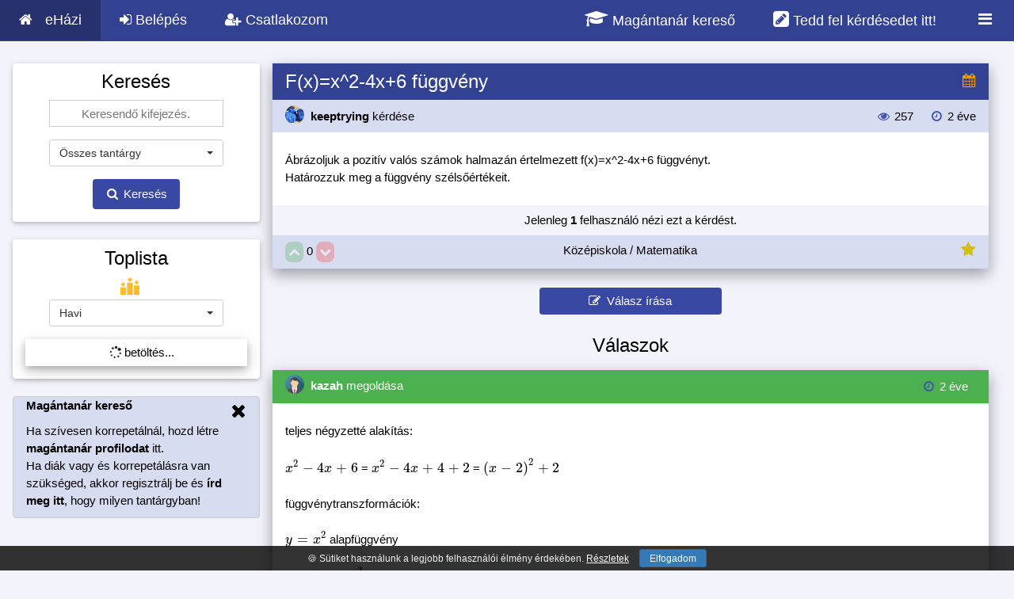

--- FILE ---
content_type: text/html; charset=UTF-8
request_url: https://ehazi.hu/q/125779/matematika-abrazoljuk-a-pozitiv-valos-szamok-halmazan-ertelmezett-fxx2-4x-6-fuggvenythatarozzuk-meg-
body_size: 12957
content:
<!DOCTYPE html>
<html lang="hu" itemscope itemtype="https://schema.org/QAPage">
<head>
    <title>F(x)=x^2-4x+6 függvény - Ábrázoljuk a pozitív valós számok halmazán értelmezett f(x)=x^2-4x+6 függvényt.
Határozzuk meg a függvény szélsőértékei...</title>

    <meta name="description" content="F(x)=x^2-4x+6 függvény - Ábrázoljuk a pozitív valós számok halmazán értelmezett f(x)=x^2-4x+6 függvényt.
Határozzuk meg a függvény szélsőértékei..." />

    <meta http-equiv="Content-Type" content="text/html; charset=UTF-8">
    <meta name="viewport" content="width=device-width, initial-scale=1.0, shrink-to-fit=no">

    <link rel="search" type="application/opensearchdescription+xml" title="eHázi" href="/opensearch.xml">
    <script type="application/ld+json">
    {
       "@context": "https://schema.org",
       "@type": "WebSite",
       "url": "https://ehazi.hu",
       "potentialAction": {
         "@type": "SearchAction",
         "target": "https://ehazi.hu/search?q={search_term_string}",
         "query-input": "required name=search_term_string"
       }
    }
    </script>

    <meta name="google-site-verification" content="nMubYlJrrs13-odSwKITJxOyZkASM9W2gSusbOO9j0k" />
    
    
    <meta property="og:title" itemprop="name" content="F(x)=x^2-4x+6 függvény - Ábrázoljuk a pozitív valós számok halmazán értelmezett f(x)=x^2-4x+6 függvényt.
Határozzuk meg a függvény szélsőértékei..." />
    <meta property="og:type" content="website" />
    <meta property="og:url" content="https://ehazi.hu/q/125779/matematika-abrazoljuk-a-pozitiv-valos-szamok-halmazan-ertelmezett-fxx2-4x-6-fuggvenythatarozzuk-meg-" />
    <meta property="og:description" itemprop="description" content="F(x)=x^2-4x+6 függvény - Ábrázoljuk a pozitív valós számok halmazán értelmezett f(x)=x^2-4x+6 függvényt.
Határozzuk meg a függvény szélsőértékei..." />
    <meta property="og:image" content="https://ehazi.hu/images/ehazi.jpg" />
    <meta property="fb:app_id" content="" />

    <meta name="theme-color" content="#3f51b5">
    <meta name="msapplication-navbutton-color" content="#3f51b5">

    <link rel="canonical" href="https://ehazi.hu/q/125779/matematika-abrazoljuk-a-pozitiv-valos-szamok-halmazan-ertelmezett-fxx2-4x-6-fuggvenythatarozzuk-meg-" />

    <link href="https://ehazi.hu/css/bootstrap.min.css" rel='stylesheet' type='text/css' />
    <link href="https://ehazi.hu/css/bootstrap-select.css" rel='stylesheet' type='text/css' />

    <script type="text/javascript" async src="https://cdnjs.cloudflare.com/ajax/libs/mathjax/2.7.2/MathJax.js?config=AM_CHTML&locale=hu"></script>

    <script src="https://ehazi.hu/js/jquery.min.js"></script>
    <script src="https://ehazi.hu/js/bootstrap.min.js"></script>

    <link rel="stylesheet" href="https://ehazi.hu/css/style1.1.css">
    <link rel="stylesheet" href="https://ehazi.hu/css/w3-theme-indigo.css" id="siteStyle">
    
   <link rel="stylesheet" href="https://ehazi.hu/css/font.css">
   <link rel="stylesheet" href="https://ehazi.hu/css/font-awesome.min.css">
   <link href="https://ehazi.hu/css/bootstrap-override1.5.css" rel='stylesheet' type='text/css' />

   <script src="https://ehazi.hu/js/bootstrap-select.js"></script>
   <script src="https://ehazi.hu/js/bootstrap-select-hu1.0.js"></script>
   <script src="https://ehazi.hu/js/circle-progress.min.js"></script>

   <link rel="shortcut icon" type="image/png" href="https://ehazi.hu/images/app/icons/favicon.png" />
   
   <link rel="mask-icon" href="https://ehazi.hu/safari-pinned-tab.svg" color="#5bbad5">
   <meta name="apple-mobile-web-app-capable" content="yes">
   <meta name="apple-mobile-web-app-title" content="eHázi">
   <link rel="apple-touch-icon" sizes="180x180" href="https://ehazi.hu/apple-touch-icon.png">
   
   <link rel="manifest" href="https://ehazi.hu/manifest.json">

   <script type="text/javascript">
       // <!--
       var rootSrc = 'https://ehazi.hu/';
       var rootTitle = '';
       var URLS = {
           friend_accept: 'https://ehazi.hu/friend/request/accept',
           friend_decline: 'https://ehazi.hu/friend/request/decline',
           menu_badges: 'https://ehazi.hu/ajax/badges',
           notification_index: 'https://ehazi.hu/notification',
           notification_sound: 'https://ehazi.hu/sounds/notification',
       };
       var CSRF_TOKEN = "ldI75AKep3y90HCa3G0B3EcZk3oqQMRugqecYVUh";
       var CSRF_FIELD = '<input type="hidden" name="_token" value="ldI75AKep3y90HCa3G0B3EcZk3oqQMRugqecYVUh">';
       var lastFriendRequest = 0;
       var lastNotification = 0;
       var lastMessage = 0;
       var soundEnabled = 0;

       // window.onunload = function(){};

       $(document).ready(function() {
           rootTitle = document.title;
           getToplistSidebar('https://ehazi.hu/toplist/ajax/sidebar');

           
           $('[data-toggle="tooltip"]').tooltip();

           try {
               MathJax.Hub.Config({
                   jax: ["input/AsciiMath", "output/CommonHTML"],
                   asciimath2jax: {
                       delimiters: [['[math]', '[/math]'], ['[kifejezes]', '[/kifejezes]'], ['`', '`']]
                   },
                   menuSettings: {
                       zoom: "Double-Click",
                       mpContext: false,
                       mpMouse: false
                   },
                   showMathMenu: false,
                   // elements: ["__question_page", "new-answer-preview"],

               });
           } catch (e) {}

       });


       if ('serviceWorker' in navigator) {
           window.addEventListener('load', function() {
               navigator.serviceWorker.register('https://ehazi.hu/service-worker.js').then(function(registration) {
               }, function(err) {
               });
           });

           window.addEventListener('beforeinstallprompt', function(e) {
               e.userChoice.then(function(choiceResult) {
                   var userChoiceResult = choiceResult.outcome;
                   $.ajax({
                       url: 'https://ehazi.hu/installprompt/ajax',
                       type: 'POST',
                       data: { _token: CSRF_TOKEN, result: userChoiceResult },
                       success: function(data) { }
                   });
               });
           });
       }

       /* $(window).on('beforeunload', function(){
          startLoader();
       }); */
   // -->
   </script>

   <script src="https://ehazi.hu/js/spin.js"></script>
   <script src="https://ehazi.hu/js/jquery.playSound.js"></script>
   <script type="text/javascript" src="https://ehazi.hu/push.min.js"></script>
   <script src="https://ehazi.hu/js/script1.25.js"></script>

   <script src="https://ehazi.hu/js/jquery-ui.min.js" type="text/javascript"></script>
   <script src="https://ehazi.hu/js/tag-it.min.js" type="text/javascript"></script>

   <link rel="stylesheet" type="text/css" href="https://ehazi.hu/js/jquery-ui.min.css">
   <link href="https://ehazi.hu/js/jquery.tagit.css" rel="stylesheet" type="text/css">
   <link href="https://ehazi.hu/js/tagit.ui-zendesk.css" rel="stylesheet" type="text/css">

   <script async src="https://www.googletagmanager.com/gtag/js?id=G-TRMPC7GJ4F"></script>
    <script>
        window.dataLayer = window.dataLayer || [];
        function gtag(){dataLayer.push(arguments);}
        gtag('js', new Date());

        gtag('config', 'G-TRMPC7GJ4F');
    </script>
        <script data-ad-client="ca-pub-0866326059788589" async src="https://pagead2.googlesyndication.com/pagead/js/adsbygoogle.js"></script>
    </head>
<body class="w3-theme-l5">
<div id="fb-root"></div>

<!-- Navbar -->

     <div class="w3-top">
        <ul class="w3-navbar w3-theme-d2 w3-left-align w3-large">
            <li class="w3-hide-medium w3-hide-large w3-opennav w3-right">
                <a class="w3-padding-large w3-hover-white w3-large w3-theme-d2" onclick="openNav()" href="#"><i class="fa fa-bars"></i></a>
            </li>
            <li><a href="https://ehazi.hu" class="w3-padding-large w3-theme-d4" style="display: inline-block;"><i class="fa fa-home w3-margin-right"></i>eHázi</a>
            </li>

            <li class="w3-hide-small"><a href="https://ehazi.hu/login" class="w3-padding-large w3-hover-white" title="Belépés" onclick="return openModal('login');"><i class="fa fa-sign-in"></i> Belépés</a></li>
            <li class="w3-hide-small"><a href="https://ehazi.hu/register" class="w3-padding-large w3-hover-white" title="Regisztráció" onclick="return openModal('registration');"><i class="fa fa-user-plus"></i> Csatlakozom</a></li>


            <li class="w3-hide-small w3-right w3-dropdown-hover">
                <a href="#" class="w3-padding-large w3-hover-white" title="">
                    <i class="fa fa-bars fa-fw" style="font-size: 20px;"></i>
                </a>
                <div class="w3-dropdown-content w3-white w3-card-4" style="right: 0; font-size: 15px;">
                    <a href="https://ehazi.hu/fogalmak"><i class="fa fa-file-text fa-fw w3-margin-right"></i>Fogalomtár</a>
                                        <a href="https://ehazi.hu/magantanar-kereso"><i class="fa fa-graduation-cap fa-fw w3-margin-right"></i>Magántanár kereső <span class="w3-small w3-text-deep-orange" style="font-weight: bold;">(új)</span></a>                </div>
            </li>

            <li class="w3-hide-small w3-right"><a href="https://ehazi.hu/login" class="w3-padding-large w3-hover-white" title="Kiírok egy kérdést" style="font-size: 18px;" onclick="openModal('login'); return false;"><i class="fa fa-pencil-square" style="font-size: 23px;"></i> Tedd fel kérdésedet itt!</a></li>

            <li class="w3-hide-small w3-right"><a href="https://ehazi.hu/magantanar-kereso" class="w3-padding-large w3-hover-white" title="Magántanárt keresek" style="font-size: 18px;"><i class="fa fa-graduation-cap" style="font-size: 23px;"></i> Magántanár kereső</a></li>
        </ul>
    </div>
    
            <!-- Navbar on small screens -->
            <div id="navDemo" class="w3-hide w3-hide-large w3-hide-medium w3-top" style="margin-top:51px">
            <ul class="w3-navbar w3-left-align w3-large w3-theme">
                <li><a class="w3-padding-large" href="https://ehazi.hu/login" onclick="return openModal('login');"><i class="fa fa-sign-in fa-fw w3-margin-right"></i>Belépés</a></li>
                <li><a class="w3-padding-large" href="https://ehazi.hu/register" onclick="return openModal('registration');"><i class="fa fa-user-plus fa-fw w3-margin-right"></i>Csatlakozom</a></li>
                <li><a class="w3-padding-large" href="https://ehazi.hu/questions"><i class="fa fa-question-circle fa-fw w3-margin-right"></i>Feladatok</a></li>
                <li><a class="w3-padding-large" href="https://ehazi.hu/search_mobile"><i class="fa fa-search fa-fw w3-margin-right"></i>Keresés</a></li>
                <li><a class="w3-padding-large" href="https://ehazi.hu/fogalmak"><i class="fa fa-file-text fa-fw w3-margin-right"></i>Fogalomtár</a></li>
                <li><a class="w3-padding-large" href="https://ehazi.hu/tool"><i class="fa fa-superscript fa-fw w3-margin-right"></i>Matek segédeszközök</a></li>
                                <li><a class="w3-padding-large" href="https://ehazi.hu/magantanar-kereso"><i class="fa fa-percent fa-fw w3-margin-right"></i>Magántanár kereső</a></li>            </ul>
        </div>
        
                <!-- Page Container -->
        <div class="w3-container w3-content hide-small-margin-padding" style="max-width:1400px;margin-top:80px !important">
            <!-- The Grid -->
            <div class="w3-row">

                <!-- Left Column -->
                <div class="w3-col m3 left-mobile-max ">

                    

                    
                        <div class="w3-card-2 w3-round w3-white w3-hide-small w3-hide-medium w3-hide-large w3-margin-bottom">
                            <div class="w3-container w3-center">

                                <button class="w3-btn-block w3-theme-d2 w3-round" style="margin-top: 10px;" type="button" onclick="return openModal('login')"><i class="fa fa-sign-in"></i> Belépés</button>
                                <br>
                                <button class="w3-btn-block w3-theme-d2 w3-round" style="margin-top: 10px; margin-bottom: 10px;" type="button" onclick="return openModal('registration')"><i class="fa fa-user-plus"></i> Csatlakozom</button>

                            </div>
                        </div>

                        

                    

                        <div class="w3-card-2 w3-round w3-white w3-hide-small">
                            <div class="w3-container w3-center">

                                <form class="form-horizontal start-loader" method="POST" action="https://ehazi.hu/search/result" rel="nofollow">
                                <input type="hidden" name="_token" value="ldI75AKep3y90HCa3G0B3EcZk3oqQMRugqecYVUh">
                                <h3>Keresés</h3>
                                <div class="w3-center">
                                    <input class="w3-input w3-border w3-margin-bottom w3-animate-input" type="text" name="search_keywords" style="max-width: 220px; margin: auto; height: 34px; text-align: center;" placeholder="Keresendő kifejezés." required>
                                </div>


                                    <div class="w3-center" style="margin: auto; max-width: 220px;">
                                    <select title="Tantárgy kiválasztása" class="selectpicker" id="search-sub-category" name="search_sub_category" style="max-width: 220px;" data-live-search="true">
                                        <option data-thumbnail="https://ehazi.hu/images/subject/24/all.png" value="0">Összes tantárgy</option>
                                        <option value="1" data-thumbnail="https://ehazi.hu/images/subject/24/math2.png" >Matematika</option>    <option value="2" data-thumbnail="https://ehazi.hu/images/subject/24/chemistry.png" >Kémia</option>    <option value="4" data-thumbnail="https://ehazi.hu/images/subject/24/physics.png" >Fizika</option>    <option value="13" data-thumbnail="https://ehazi.hu/images/subject/24/language2.png" >Idegen nyelv</option>    <option value="3" data-thumbnail="https://ehazi.hu/images/subject/24/biology.png" >Biológia</option>    <option value="8" data-thumbnail="https://ehazi.hu/images/subject/24/literature.png" >Irodalom</option>    <option value="7" data-thumbnail="https://ehazi.hu/images/subject/24/history.png" >Történelem</option>    <option value="5" data-thumbnail="https://ehazi.hu/images/subject/24/computer.png" >Informatika</option>    <option value="16" data-thumbnail="https://ehazi.hu/images/subject/24/grammar.png" >Magyar nyelv</option>    <option value="6" data-thumbnail="https://ehazi.hu/images/subject/24/geography.png" >Földrajz</option>    <option value="12" data-thumbnail="https://ehazi.hu/images/subject/24/music.png" >Ének/zene</option>    <option value="9" data-thumbnail="https://ehazi.hu/images/subject/24/art.png" >Rajz, művészet</option>    <option value="14" data-thumbnail="https://ehazi.hu/images/subject/24/economics.png" >Közgazdaságtan</option>    <option value="15" data-thumbnail="https://ehazi.hu/images/subject/24/finance.png" >Pénzügy</option>    <option value="10" data-thumbnail="https://ehazi.hu/images/subject/24/pe.png" >Testnevelés</option>    <option value="11" data-thumbnail="https://ehazi.hu/images/subject/24/question.png" >Egyéb</option>    <option value="17" data-thumbnail="https://ehazi.hu/images/subject/24/bulb.png" >Fejtörő</option>    <option value="18" data-thumbnail="https://ehazi.hu/images/subject/24/comment.png" >Ötletek</option>                                    </select>
                                </div>


                                <button style="" class="w3-btn w3-theme-d1 w3-padding w3-margin w3-round" type="submit"><i class="fa fa-search fa-fw"></i> Keresés</button>


                                </form>

                            </div>
                        </div>

                    <br class="w3-hide-small">

                   


                   
                   
                    <div class="w3-card-2 w3-round w3-white w3-hide-small">
                        <div class="w3-container w3-center">
                            <h3 style="cursor: pointer;" onclick="window.location='https://ehazi.hu/toplist'">Toplista</h3>

                            


                            <img src="https://ehazi.hu/images/toplist.png" alt="Toplista" style="width:24px; height:24px; margin-bottom: 5px; vertical-align: middle; margin-right: 15px;">

                            <form action="" method="post" id="toplistSidebarForm" style="display: inline;">
                                <input type="hidden" name="_token" value="ldI75AKep3y90HCa3G0B3EcZk3oqQMRugqecYVUh">
                                <div style="margin: auto; max-width: 220px;" class="w3-center">
                                <select class="selectpicker" name="sidebar_toplist_type" onchange="getToplistSidebar('https://ehazi.hu/toplist/ajax/sidebar')" style="max-width: 220px;">
                                    <option value="" disabled>Válaszd ki a toplistát</option>
                                    <option value="1">Napi</option>
                                    <option value="2">Heti</option>
                                    <option value="3" selected>Havi</option>
                                    <option value="4">Összesített</option>
                                </select>
                                </div>
                            </form>

                            <ul class="w3-ul w3-card-4 w3-hoverable w3-margin-top w3-margin-bottom" style="text-align: left;" id="sidebarToplistUl">
                                <li class="w3-center"><span class="w3-white"><i class="fa fa-spinner fa-spin"></i> betöltés...</span></li>
                            </ul>


                        </div>
                    </div>



                    <br class="w3-hide-small">



                    
                        <div class="w3-container w3-round w3-theme-l4 w3-border w3-theme-border w3-margin-bottom w3-hide-small">
                <span onclick="this.parentElement.style.display='none'" class="w3-hover-text-grey w3-closebtn">
                  <i class="fa fa-remove"></i>
                </span>
                            <p><strong> <a href="https://ehazi.hu/magantanar-kereso">Magántanár kereső</a></strong></p>
                            <p>Ha szívesen korrepetálnál, hozd létre <span style="font-weight: bold; cursor: pointer;" onclick="document.getElementById('registration-teacher').checked = true; openModal('registration');">magántanár profilodat</span> itt.
                                <br>Ha diák vagy és korrepetálásra van szükséged, akkor regisztrálj be és <a href="https://ehazi.hu/korrepetalas/uj" style="font-weight: bold;">írd meg itt</a>, hogy milyen tantárgyban!</p>
                        </div>


                    

                                <!-- End Left Column -->
                </div>

                <!-- Middle Column -->
                <div class="w3-col m9">

                    
    <script type="text/javascript">
        var is_favourite = false;
        var current_username = '';

        function loadConcept(id, element)
        {
            $.ajax({
                url : '/concept/ajax/' + id,
                dataType: 'json',
            }).done(function (data) {

                if (data.success) {
                    element.attr('data-original-title', data.description);
                    // $('#matrix').prop('title', data.description);
                    element.tooltip({'html':true});
                    element.tooltip('show');
                }

            }).fail(function () {});
        }

        function make_favourite(id)
        {
            if (!is_favourite) {
                var name = prompt("Kérlek nevezd el a hozzáadott Kedvencet!");
                if (name != null) {
                    startLoader();
                    $.ajax({
                                method: "POST",
                                url: "https://ehazi.hu/favourite/new",
                                data: {name: name, question_id: id, _token: CSRF_TOKEN}
                            })
                            .done(function (msg) {
                                if (msg.success) {
                                    $('#make_favourite_icon').removeClass('w3-text-grey').addClass('w3-text-yellow').prop('title', 'Kedvenc törlése');
                                    is_favourite = true;
                                } else {
                                    //alert('Hiba történt, kérlek próbáld meg újra!')
                                }

                                endLoader();
                            });
                }
            }
            else {

                startLoader();

                $.ajax({
                            method: "GET",
                            url: "https://ehazi.hu/favourite/delete/" + id + "?fromAjax=true",
                        })
                        .done(function( msg ) {
                            if (msg.success) {
                                $('#make_favourite_icon').removeClass('w3-text-yellow').addClass('w3-text-grey').prop('title', 'Kedvencnek jelölés');
                                is_favourite = false;
                            } else {
                                //alert('Hiba történt: ' + msg.message);
                            }

                            endLoader();
                        });
            }

        }

        
                

        function showComment(id) {

            var commentsDiv = $('#answer_comments_' + id);
            if (commentsDiv.is(':visible')) {
                $('#answer_comments_' + id).hide();
            }
            else {
                $('#answer_comments_' + id).show();
            }

        }


        $(document).ready(function() {

            $(document).on('keydown', '.new-answer-comment-input',function(event){
                if (event.which == 13) {
                    textInputId = $(this).attr('id').split('_')[1];
                    sendAnswerCommentCommand('https://ehazi.hu/answer/comment/ajax', event, textInputId);
                    event.preventDefault();
                }
            });

        });

    </script>

    <script type="text/javascript">
        function hashChangeFunction() {
            if (window.location.hash) {
                var page = window.location.hash.replace('#', '');
                if (page == Number.NaN || page <= 0) {
                    return false;
                } else {
                    getPagintedResult(page);
                }
            }
        }

        $(window).on('hashchange', hashChangeFunction);

        $(document).ready(function() {

           /* $("#questionTags").tagit({
                readOnly: true,
            }); */

            hashChangeFunction();

            $(document).on('click', '.w3-pagination-list a', function (e) {
                // getPaginatedNotifications($(this).attr('href').split('page=')[1]);
                page = $(this).attr('href').split('page=')[1];
                if (page != undefined) {
                    location.hash = page;
                }
                e.preventDefault();
            });

            $('.fraction').each(function(key, value) {
                element = $(this);
                value = element.html();
                var split = [];
                var currentSplit = '';
                for (i = 0; i < value.length; i++) {
                    if (value[i] == "/") {
                        if (i != 0 && value[i - 1] != "<") {
                            split[split.length] = (currentSplit);
                            currentSplit = '';
                            continue;
                        }
                    }
                    currentSplit += value[i];
                }
                split[split.length] = currentSplit;
                if( split.length == 2 ){
                    element.html('<span class="fraction-top">'+split[0]+'</span><span class="fraction-bottom">'+split[1]+'</span>')
                }
            });

            getVisitorsCount();
            setInterval(getVisitorsCount, 15 * 1000);
            setInterval(checkRefreshAnswers, 60 * 1000);

            $(document).on('submit', '.newAnswerCommentClass',function(e){
                e.preventDefault();
            });

        });

        function getPagintedResult(page) {
            if (page == undefined) return;
            startLoader();
            $.ajax({
                url : '?page=' + page,
                dataType: 'json',
            }).done(function (data) {
                endLoader();
                $('#paginateResponse').html(data);
                $('[data-toggle="tooltip"]').tooltip();
                location.hash = page;
                MathJax.Hub.Queue(["Typeset",MathJax.Hub]);
            }).fail(function () {
                // alert('Hiba történt.');
                endLoader();
            });
        }

        function getVisitorsCount() {
            working = 0;
            if ($('#w3-new-answer-div').is(':visible') || $('#w3-edit-answer-div').is(':visible')) {
                working = 1;
            }
            $.ajax({
                url : 'https://ehazi.hu/question/check/125779?working=' + working,
                dataType: 'json',
                cache: false,
            }).done(function (data) {

                    $('#question_workers_list').html('');
                    if (data.count != undefined) {
                       $('#question_visitors_count').html(data.count);
                    }
                    if (data.workers != undefined && data.workers.length > 0) {
                        workerString = '';
                        workerCounter = 0;
                        workerLength = data.workers.length;
                        for (i in data.workers) {
                            workerString += '<strong style="cursor: pointer;" onclick="openModalShowProfileSimple(\'' + data.workers[i].profile_url + '\', Number(' + data.workers[i].id + '))">' + data.workers[i].username + '</strong>';
                            if (workerCounter < workerLength - 2 && workerLength > 1) {
                                workerString += ', ';
                            }
                            if (workerCounter == workerLength - 2 && workerLength > 1) {
                                workerString += ' és ';
                            }
                            workerCounter++;
                        }
                        workerString += ' éppen választ ír.<br>';
                        $('#question_workers_list').html(workerString);
                    }

            }).fail(function () {
            });
        }
    </script>

    <style type="text/css">
        .fraction, .fraction-top, .fraction-bottom {
            padding: 0 5px;
        }

        .fraction {
            display: inline-block;
            text-align: center;
        }

        .fraction-bottom{
            border-top: 1px solid #000;
            display: block;
        }
    </style>

    <div class="w3-row-padding hide-small-margin-padding" itemprop="mainEntity" itemscope itemtype="https://schema.org/Question" id="__question_page">
        <div class="w3-col m12 hide-small-margin-padding">

                                                        
            <div class="w3-card-8">
                <header class="w3-container w3-theme-d2">
                    <h3 style="padding-top: 10px; margin-top: 0px; display:inline-block;" itemprop="name">F(x)=x^2-4x+6 függvény</h3>

                    <span class="w3-right w3-large" style="display:inline;margin-top:9px;"><i class="fa fa-calendar w3-text-orange" title="<b>Sürgősség:</b> Sürgős&lt;br&gt;&lt;b&gt;Határidő:&lt;/b&gt; 2023-03-06" data-toggle="tooltip" data-html="true"></i></span>

                   

                </header>


                <div class="w3-container w3-theme-l4" style="vertical-align: middle;">

                    <div class="w3-left" style="display: inline-block;  line-height: 40px;">

                        <div style="display: inline-block; cursor: pointer; line-height: 40px;" onclick="openModalShowProfileSimple('https://ehazi.hu/profile/show/ajax/121009', Number(121009))"  itemprop="author" itemscope itemtype="http://schema.org/Person">
                            <strong>
                                <img src="https://ehazi.hu/uploads/profile/32_121009.jpg" class="w3-circle" style="width:24px; height: 24px; position: relative; margin-right: 4px;" alt="Profil">
                               <!-- <img src="https://ehazi.hu/images/rank/4.png" class="" style="width:18px; height: 18px; position: relative; left: -16px; bottom: -7px;">
                                --><span itemprop="name">keeptrying</span>
                            </strong>
                            <span class="w3-medium w3-text-dark-grey"></span> kérdése

                        </div>

                        
                        
                        

                    </div>

                    <div class="w3-right" style="display: inline-block; line-height: 40px;">

                        <i class="fa fa-eye fa-fw w3-text-theme" title="Megtekintések száma" data-toggle="tooltip"></i> 257
                        <i class="fa fa-clock-o fa-fw w3-text-theme w3-margin-left" title="Mikor írták ki a kérdést?" data-toggle="tooltip"></i> <span title="2023-03-05 16:49:39" data-toggle="tooltip"><time itemprop="dateCreated" datetime="2023-03-05 16:49:39">2 éve</time></span>

                    </div>

                </div>


                <div class="w3-container w3-white w3-padding w3-justify w3-padding-24" style="vertical-align: middle;" id="__question_description" itemprop="text">

                    Ábrázoljuk a pozitív valós számok halmazán értelmezett f(x)=x^2-4x+6 függvényt.<br />
Határozzuk meg a függvény szélsőértékeit.<br />


                </div>


                

                <div class="w3-container w3-theme-l5 w3-padding w3-center" style="vertical-align: middle;">
                    Jelenleg <span style="font-weight: bold;" id="question_visitors_count">1</span> felhasználó nézi ezt a kérdést.<br>
                    <span id="question_workers_list"></span>
                                    </div>


                <div class="w3-container w3-theme-l4 w3-padding w3-center" style="vertical-align: middle;">

                    <div class="w3-left" style="width: 20%; display:inline; text-align: left;">

                       

                                                    <button type="button" disabled id="question_vote_up_125779" class="w3-btn w3-green w3-round-large w3-padding-tiny" aria-label="Jó"><i class="fa fa-chevron-up"></i></button>
                            <span class="" itemprop="upvoteCount" data-toggle="tooltip" title="Kérdés értékelése" style="cursor: default;" id="question_vote_num_125779">0</span>
                            <button type="button" disabled id="question_vote_down_125779" class="w3-btn w3-red w3-round-large w3-padding-tiny" aria-label="Rossz"><i class="fa fa-chevron-down"></i></button>
                        
                    </div>
                    <div class="w3-center" style="width: 80%;  display:inline;">Középiskola / Matematika</div>
                    <div class="w3-right" style="width: 20%;  display:inline;">
                        <span class="w3-right">

                                                            <i style="font-size: 20px;" class="fa fa-star w3-text-yellow" onclick="openModal('login');"></i>
                            
                        </span>

                                            </div>

                </div>


               


                </div>


            <div class="w3-center w3-padding">
                <button type="button" class="w3-btn w3-theme-d1 w3-margin-bottom w3-round" style="margin-top: 16px; width: 230px;"   onclick="openModal('login');" ><i class="fa fa-pencil-square-o"></i> &nbsp;Válasz írása</button>
                
                <h3>Válaszok</h3>                <span class="w3-hide" itemprop="answerCount">1</span>

            </div>

            <div id="paginateResponse">
                <div id="answer-124893" class="w3-card-8 question-page-answer" itemprop="acceptedAnswer" itemscope itemtype="https://schema.org/Answer">
        <header class="w3-container w3-green" style="vertical-align: middle;">
            
            <div style="display: inline-block; cursor: pointer; line-height: 40px;" onclick="openModalShowProfileSimple('https://ehazi.hu/profile/show/ajax/8887', Number(8887))" itemprop="author" itemscope itemtype="https://schema.org/Person">
                <strong>
                    <img src="https://ehazi.hu/uploads/profile/32_a2.png" class="w3-circle" style="width:24px; height: 24px; position: relative; margin-right: 4px;" alt="Profil">
                    <!--<img src="https://ehazi.hu/images/rank/9.png" class="" style="width:18px; height: 18px; position: relative; left: -16px; bottom: -7px;">
                    --><span itemprop="name" >kazah</span>
                </strong>
                <span class="w3-medium w3-text-dark-grey"></span>
               
                 megoldása

            </div>

            
            
            
            <span class="w3-right" style="display: inline-block; margin: 10px;">
               <i class="fa fa-clock-o fa-fw w3-text-theme w3-margin-left" data-toggle="tooltip" title="Válasz ideje"></i> <span title="2023-03-05 19:21:12" data-toggle="tooltip"><time itemprop="dateCreated" datetime="2023-03-05 19:21:12">2 éve</time></span>
            </span>
        </header>


        <div class="w3-container w3-white w3-padding-24 w3-justify" style="vertical-align: middle;" itemprop="text">

            teljes négyzetté alakítás:<br />
<br />
`x^2-4x+6` = `x^2-4x+4+2` = `(x-2)^2+2`<br />
<br />
függvénytranszformációk:<br />
<br />
`y=x^2` alapfüggvény<br />
<br />
`y=(x-2)^2` eltolás az x tengely mentén pozitív irányba 2 egységgel<br />
<br />
`y=(x-2)^2+2` eltolás az y tengely mentén pozitív irányba 2 egységgel<br />
<br />
Az alapfüggvényhez képest (2;2) vektorral van eltolva a függvény.<br />
<br />
Ezzel meg is találtuk a szélsőértéket, mivel a négyzetes tag előjele pozitív, ez egy felfelé nyíló parabola, így a függvénynek minimuma van.<br />
<br />
Ábra
            
        </div>

        <a itemprop="url" href="https://ehazi.hu/q/125779/matematika-abrazoljuk-a-pozitiv-valos-szamok-halmazan-ertelmezett-fxx2-4x-6-fuggvenythatarozzuk-meg-#answer-124893" class="hidden"></a>

                <div class="w3-container w3-theme-l5 w3-padding w3-center" style="vertical-align: middle;">
                            
                <a href="https://ehazi.hu/gallery/answer/30121" target="_blank">
                <div style="padding: 5px; display: inline-block; border: 1px solid lightgrey; position: relative;" class="w3-round-large">
                        <img src="https://ehazi.hu/uploads/answer//small/125779_ab4f9433028a46fe850286ff38855dfc.jpg" style="max-width: 128px; max-height: 128px;" alt="Válasz kép" />
                    </div>
                </a>
                    </div>
        
        


        <div class="w3-container w3-theme-l4 w3-padding w3-center" style="vertical-align: middle;">
             <span class="w3-left">

                
                                   <button type="button" disabled id="answer_vote_up_124893" class="w3-btn w3-green w3-round-large w3-padding-tiny" aria-label="Jó"><i class="fa fa-chevron-up"></i></button>
                  <span class="" itemprop="upvoteCount" data-toggle="tooltip" title="Válasz értékelése" style="cursor: default;" id="answer_vote_num_124893">1</span>
                  <button type="button" disabled id="answer_vote_down_124893" class="w3-btn w3-red w3-round-large w3-padding-tiny" aria-label="Rossz"><i class="fa fa-chevron-down"></i></button>
                 
                                <button data-toggle="tooltip" title="Megköszönte: keeptrying" id="answer_like_124893" type="button" class="w3-btn w3-theme-l1 w3-round-large w3-padding-4" style="margin-left: 8px;" aria-label="Köszönöm"><span id="answer_like_num_124893">1</span> <i class="fa fa-thumbs-o-up"></i></button>
                
            </span>
           <span class="w3-right">
                              <button type="button" class="w3-btn w3-theme-l1 w3-round-large w3-padding-4" onclick="showComment(124893)"><span id="answer_comment_num_124893"></span> <i class="fa fa-comment-o"></i><span class="w3-hide-small"> &nbsp;Kommentek</span></button>
           </span>
        </div>


        <div id="answer_comments_124893" class="w3-white w3-justify" style="vertical-align: middle; display: none;">

            <ul id="answer_comments_ul_124893" class="w3-ul w3-card-4 w3-padding" style="overflow-y: scroll; max-height: 600px;">

                                    <li class="w3-center comment-must-hide">Még nem érkezett komment!</li>
                
                
            </ul>

        </div>



    </div>

    <br/>


<div class="text-center"></div>            </div>


        </div>
    </div>

                            <!-- End Middle Column -->
                </div>

                <!-- End Grid -->
            </div>

            <!-- End Page Container -->
        </div>
        <br>

       
        <footer class="w3-container w3-theme-d3 w3-padding-16 w3-center">

        <a class="w3-margin" href="https://ehazi.hu/faq">GY.I.K.</a>
        <span class="w3-hide-medium w3-hide-large"><br><br></span>
        <a class="w3-margin" href="https://ehazi.hu/terms">Szabályzat</a>
        <span class="w3-hide-medium w3-hide-large"><br><br></span>
        <a class="w3-margin" href="https://ehazi.hu/privacy">Adatvédelmi irányelvek</a>
        <span class="w3-hide-medium w3-hide-large"><br><br></span>
        <a class="w3-margin" href="https://ehazi.hu/legal">Jogi nyilatkozat</a>
        <span class="w3-hide-medium w3-hide-large"><br><br></span>
        <a class="w3-margin" href="https://ehazi.hu/fogalmak">Fogalomtár</a>
        <span class="w3-hide-medium w3-hide-large"><br><br></span>
                <a class="w3-margin" href="https://ehazi.hu/magantanar-kereso">Magántanár kereső</a>
        <span class="w3-hide-medium w3-hide-large"><br><br></span>
                                <a class="w3-margin" href="https://ehazi.hu/statisztika">Statisztika</a>
        <span class="w3-hide-medium w3-hide-large"><br><br></span>
                <a class="w3-margin" href="https://ehazi.hu/hogyan-irjuk-helyesen">Helyesírás</a>
        <span class="w3-hide-medium w3-hide-large"><br><br></span>
        <span class="w3-margin" onclick="openModal('contact')" style="cursor:pointer;">Kapcsolat</span><br><br>
        <a href="https://www.facebook.com/ehazi.hu" target="_blank" rel="nofollow"><img src="https://ehazi.hu/images/social/facebook.png" style="width: 32px; height: 32px;" alt="Eházi Facebook" loading="lazy"></a>
        <a href="https://m.me/ehazi.hu" target="_blank" rel="nofollow" style="padding-left: 4px;"><img src="https://ehazi.hu/images/social/messenger.png" style="width: 32px; height: 32px;" alt="Eházi Messenger" loading="lazy"></a>
        <a href="https://discord.gg/4kutzcZtrC" target="_blank" rel="nofollow" style="padding-left: 4px;"><img src="https://ehazi.hu/images/social/discord.png" style="width: 32px; height: 32px;" alt="Eházi Discord" loading="lazy"></a>
        <a href="https://tiktok.com/@ehazi.hu" target="_blank" rel="nofollow" style="padding-left: 4px;"><img src="https://ehazi.hu/images/social/tiktok.png" style="width: 32px; height: 32px;" alt="Eházi Tik-Tok" loading="lazy"></a>
        
        <br><br>
        <span class="w3-small w3-padding-top">&copy; <a href="https://ehazi.hu">ehazi.hu</a> 2016 - 2026</span>

</footer>

           <!-- Delete confirm -->
        <div id="delete-confirm-div" class="w3-modal" style="display:none;">
            <div class="w3-modal-content w3-animate-top w3-card-8" style="max-width: 350px;">
                <header class="w3-container w3-red">
                    <h3>Törlés megerősítése</h3>
                </header>
                <div class="w3-container">
                    <p class="w3-margin-8 w3-padding-8">Biztosan törölni szeretnéd?</p>
                    <button id="delete-confirm-accept" onclick="" style="margin-top: 10px; width: 40%" class="w3-btn-block w3-green w3-theme-d2 w3-padding w3-left w3-margin-bottom" type="button"><i class="fa fa-check-circle w3-text-green"></i> Igen</button>
                    <button id="delete-confirm-cancel" onclick="$('#delete-confirm-div').hide();" style="margin-top: 10px; width: 40%" class="w3-btn-block w3-red w3-theme-d2 w3-padding w3-right w3-margin-bottom" type="button"><i class="fa fa-times-circle w3-text-red"></i> Nem</button>
                </div>
            </div>
        </div>
        <!-- Delete confirm vege -->

        <!-- Uzenet dialog -->
        <div id="w3-flash-div" class="w3-modal" style="display:none;">
            <div class="w3-modal-content w3-animate-top w3-card-8" style="max-width: 350px;">
                <header class="w3-container w3-theme-d2">&nbsp;
                </header>
                <div class="w3-container w3-center">
                    <p class="w3-margin-top w3-padding-8 w3-center w3-large" id="flash-div-message"></p>
                    <div><button onclick="$('#w3-flash-div').hide();" style="margin-top: 10px; width: 40%" class="w3-btn-block w3-green w3-theme-d2 w3-padding w3-margin-bottom" type="button"><i class="fa fa-check-circle w3-text-green"></i> OK</button></div>
                </div>
            </div>
        </div>
        <!-- Uzenet dialog vege -->



        <!-- Show Profile Simple Modal -->
        <div id="w3-show-profile-div" class="w3-modal" style="display:none;">
    <div class="w3-modal-content w3-card-8 w3-animate-zoom" style="max-width:700px">
        <header class="w3-container w3-theme-d2">
            <span onclick="document.getElementById('w3-show-profile-div').style.display='none'" class="w3-closebtn w3-hover-red w3-container w3-padding-8 w3-display-topright" title="Bezárás">&times;</span>
            <h2 style="padding-top: 10px; margin-top: 0px;"><span id="__show_profile_username"></span><span id="__show_profile_username_title" style="margin-left: 6px;"></span></h2>
        </header>

        <br/>

        <div class="w3-container">

            <script>
                function openShowProfileTab(evt, data) {
                    var i, x, tablinks;
                    x = document.getElementsByClassName("__show_profile_div");
                    for (i = 0; i < x.length; i++) {
                        x[i].style.display = "none";
                    }
                    tablinks = document.getElementsByClassName("__show_profile_link");
                    for (i = 0; i < x.length; i++) {
                        tablinks[i].className = tablinks[i].className.replace(" w3-theme-d1", "");
                    }
                    document.getElementById('__show_profile_div_' + data).style.display = "block";
                    evt.currentTarget.className += " w3-theme-d1";
                }
            </script>

            <script type="text/javascript">

                $(document).ready(function() {

                    $(document).on('click', '.w3-pagination-profile-question a', function (e) {
                        page = $(this).attr('href').split('page=')[1];
                        if (page != undefined) {
                            getPagintedListResult(page, 'questions');
                        }
                        e.preventDefault();
                    });

                    $(document).on('click', '.w3-pagination-profile-answer a', function (e) {
                        page = $(this).attr('href').split('page=')[1];
                        if (page != undefined) {
                            getPagintedListResult(page, 'answers');
                        }
                        e.preventDefault();
                    });


                });

                function getPagintedListResult(page, type) {
                    if (page == undefined) return;
                    startLoader();
                    var urlPrefix =  type == 'questions' ?  'https://ehazi.hu/profile/show/ajax/question/' : 'https://ehazi.hu/profile/show/ajax/answer/';
                    $.ajax({
                        url : urlPrefix + $('#__show_profile_id').html() + '?page=' + page,
                        dataType: 'json',
                    }).done(function (data) {
                        endLoader();
                        $('#__show_profile_' + type + '_data').html(data["questions"].renderedList);
                        $('[data-toggle="tooltip"]').tooltip();
                    }).fail(function () {
                        // alert('Hiba történt.');
                        endLoader();
                    });
                }

            </script>
            <ul class="w3-navbar w3-theme-l1">
                <li><a href="#" class="__show_profile_link w3-theme-d1" onclick="openShowProfileTab(event, 'data'); return false;">Profil</a></li>
                <li><a href="#" class="__show_profile_link" onclick="openShowProfileTab(event, 'results'); return false;">Eredmények</a></li>
                <li><a href="#" class="__show_profile_link" onclick="openShowProfileTab(event, 'questions'); return false;">Kérdések</a></li>
                <li><a href="#" class="__show_profile_link" onclick="openShowProfileTab(event, 'answers'); return false;">Válaszok</a></li>
                <li><a href="#" class="__show_profile_link" onclick="openShowProfileTab(event, 'stats'); return false;">Statisztika</a></li>
            </ul>

            <div id="__show_profile_div_data" class="__show_profile_div">
                <ul class="w3-ul w3-card-4">


                    <div class="w3-container" style="padding-top: 16px;">
                        <div style="text-align: center; display: inline;">
                            <div style="text-align: center; margin: auto; position: relative; display: inline;">
                                <strong>
                                    <img class="mwidth-128 mheight-128 w3-circle" src="" alt="Avatar" id="__show_profile_avatar" style="max-width: 128px; max-height: 128px;">
                                    <img alt="rang" src="" class="" style="width:24px; height: 24px; position: absolute; right: 19px; bottom: 3px;" id="__show_profile_rank_image">
                                </strong>
                            </div>
                        </div>
                        <div style="text-align: center; display: inline; margin-left: 16px;">
                            <div style="display: inline-block; margin: auto; vertical-align: top; padding-top: 8px;">
                                <p style="text-align: left;"><i class="fa fa-graduation-cap fa-fw w3-margin-right w3-text-theme"></i><span id="__show_profile_rank"></span></p>
                                <p style="text-align: left;"><i class="fa fa-circle fa-fw w3-margin-right w3-text-theme"></i><span id="__show_profile_points"></span></p>
                                <p style="text-align: left;"><i class="fa fa-tag fa-fw w3-margin-right w3-text-theme"></i><span id="__show_profile_title"></span></p>
                                <p style="text-align: left;"><i class="fa fa-dot-circle-o fa-fw w3-margin-right" id="__show_profile_online_icon"></i><span id="__show_profile_online"></span></p>
                            </div>
                        </div>

                        <div style="text-align: center; margin-top: 10px; float: right; display: inline;">
                            <div style="display: inline-block">

                                <form id="show-profile-form-friend-request" method="post" ><input type="hidden" name="_token" value="ldI75AKep3y90HCa3G0B3EcZk3oqQMRugqecYVUh"><input type="hidden" id="__show_profile_friend_request_user_id" name="friend_request_user_id" value=""></form>
                                <a data-toggle="tooltip" title="Barátnak jelölöm" href="#" id="__show_profile_create_friend" onclick="friendRequestCommand('https://ehazi.hu/friend/request/create', 'show-profile-form-friend-request', event, function(data) {  }); return false;"><i class="fa fa-user-plus fa-fw w3-margin-right w3-text-theme w3-xxlarge w3-hover-text-green"></i></a>
                                <a data-toggle="tooltip" title="Üzenetet küldök neki" href="#" id="__show_profile_create_message" onclick="startLoader();"><i class="fa fa-send-o fa-fw w3-margin-right w3-text-theme w3-xxlarge w3-hover-text-green"></i></a>

                                <br/><br/>

                                <p style="text-align: left;"><i class="fa fa-clock-o fa-fw w3-margin-right w3-text-theme"></i><span id="__show_profile_age"></span> éves <span id="__show_profile_gender"></span></p>
                                <p style="text-align: left;"><i class="fa fa-certificate fa-fw w3-margin-right w3-text-theme"></i><span id="__show_profile_school_level"></span></p>
                            </div>
                        </div>

                        <hr>

                        <div class="w3-container w3-center w3-padding" id="__show_profile_introduction"></div>
                        <span id="__show_profile_id" style="display: none;"></span>
                    </div>


                </ul>

            </div>

            <div id="__show_profile_div_results" class="__show_profile_div" style="display: none;">

                <table class="w3-table-all w3-hoverable w3-card-4">
                    <thead>
                    <tr class="w3-light-grey">
                        <th colspan="3" class="w3-center">Az alábbi tárgyakból a legjobb</th>
                    </tr>
                    </thead>
                    <tbody id="__show_profile_results_subjects_data">
                    <tr>
                        <td colspan="3" class="w3-center w3-small">Betöltés alatt...</td>
                    </tr>
                    </tbody>
                </table>


                <table class="w3-table-all w3-hoverable w3-card-4 w3-margin-top">
                    <thead>
                    <tr class="w3-light-grey">
                        <th colspan="3" class="w3-center">Az alábbi versenyeredményeket érte el</th>
                    </tr>
                    </thead>
                    <tbody id="__show_profile_results_competitions_data">
                    <tr>
                        <td colspan="3" class="w3-center w3-small">Betöltés alatt...</td>
                    </tr>
                    </tbody>
                </table>

            </div>

            <div id="__show_profile_div_questions" class="__show_profile_div" style="display: none;">
                <div id="__show_profile_questions_data">
                </div>
            </div>

            <div id="__show_profile_div_answers" class="__show_profile_div" style="display: none;">
                <div id="__show_profile_answers_data">
                </div>
            </div>


            <div id="__show_profile_div_stats" class="__show_profile_div" style="display: none;">
                <ul class="w3-ul w3-card-4">


                    <li class="w3-padding-8">
                        <i class="fa fa-question-circle fa-fw w3-margin-right"></i>
                        <span class="w3-medium">Feltett kérdések</span>
                        <span class="w3-right w3-margin-right"><span id="__show_profile_statistics_count_questions" style="font-weight: bold;"></span></span>
                    </li>

                    <li class="w3-padding-8">
                        <i class="fa fa-pencil fa-fw w3-margin-right"></i>
                        <span class="w3-medium">Válaszok száma</span>
                        <span class="w3-right w3-margin-right"><span id="__show_profile_statistics_count_answers" style="font-weight: bold;"></span></span>
                    </li>

                    <li class="w3-padding-8">
                        <i class="fa fa-check-circle fa-fw w3-margin-right"></i>
                        <span class="w3-medium">Megoldások száma</span>
                        <span class="w3-right w3-margin-right"><span id="__show_profile_statistics_count_solutions" style="font-weight: bold;"></span></span>
                    </li>

                    <li class="w3-padding-8">
                        <i class="fa fa-thumbs-o-up fa-fw w3-margin-right"></i>
                        <span class="w3-medium">Ennyien köszönték meg</span>
                        <span class="w3-right w3-margin-right"><span id="__show_profile_statistics_count_likes" style="font-weight: bold;"></span></span>
                    </li>

                    <li class="w3-padding-8">
                        <i class="fa fa-tasks fa-fw w3-margin-right"></i>
                        <span class="w3-medium">Teljesített küldetések</span>
                        <span class="w3-right w3-margin-right"><span id="__show_profile_statistics_count_achievements" style="font-weight: bold;"></span></span>
                    </li>

                    <li class="w3-padding-8">
                        <i class="fa fa-user fa-fw w3-margin-right"></i>
                        <span class="w3-medium">Barátok száma</span>
                        <span class="w3-right w3-margin-right"><span id="__show_profile_statistics_count_friends" style="font-weight: bold;"></span></span>
                    </li>


                </ul>
            </div>

            <br/>

        </div>

    </div>
</div>                <!-- Show Profile Simple Modal vege -->


        
                <!-- Login DIV -->
        <div id="w3-login-div" class="w3-modal" style="display:none;">
    <div class="w3-modal-content w3-card-8 w3-animate-zoom" style="max-width:500px">

        <div class="w3-center"><br>
            <span onclick="document.getElementById('w3-login-div').style.display='none'" class="w3-closebtn w3-hover-red w3-container w3-padding-8 w3-display-topright" title="Bezárás">&times;</span>
           
        </div>

        <form class="w3-container" action="https://ehazi.hu/login" method="POST" id="loginForm" rel="nofollow">
            <input type="hidden" name="_token" value="ldI75AKep3y90HCa3G0B3EcZk3oqQMRugqecYVUh">
            <div class="w3-section">
                <label><b>E-mail cím</b><div class="login-input-error" id="login-email-error"></div></label>
                <input class="w3-input w3-border w3-margin-bottom" type="email" placeholder="E-mail" name="email" required maxlength="255">
                <label><b>Jelszó</b><div class="login-input-error" id="login-password-error"></div></label>
                <input class="w3-input w3-border" type="password" placeholder="Jelszó" name="password" required>
                <button style="margin-top: 10px; font-weight: bold; border-radius: 4px;" class="w3-btn-block w3-theme-d2 w3-padding" type="submit" onclick="loginCommand('https://ehazi.hu/login', event); return false;">Belépés</button>
                <div style="text-align: center; margin-top: 10px;">vagy belépés az alábbiak egyikével</div>
                                <button style="margin-top: 10px; font-weight: bold; border-radius: 4px;" class="w3-btn-block w3-red w3-padding" type="button" onclick="goSocial('https://ehazi.hu/social/redirect/google')"><img src="https://ehazi.hu/images/social/login/google.png" alt="google" style="width: 18px; height: 18px; margin-bottom: -3px;"> Google</button>                <button style="margin-top: 10px; font-weight: bold; border-radius: 4px;" class="w3-btn-block w3-black w3-padding" type="button" onclick="goSocial('https://ehazi.hu/social/redirect/tiktok')"><img src="https://ehazi.hu/images/social/login/tiktok.png" alt="tiktok" style="width: 18px; height: 18px; margin-bottom: -3px;"> TikTok</button>                <button style="margin-top: 10px; font-weight: bold; border-radius: 4px;" class="w3-btn-block w3-blue w3-padding" type="button" onclick="goSocial('https://ehazi.hu/social/redirect/twitter');"><img src="https://ehazi.hu/images/social/login/twitter.png" alt="twitter" style="width: 18px; height: 18px; margin-bottom: -3px;"> Twitter</button>                <input class="w3-check w3-margin-top" type="checkbox" checked="checked" name="remember"> Emlékezz rám
            </div>
        </form>

        <div class="w3-container w3-border-top w3-padding-16 w3-light-grey">
            
            <span class="w3-right w3-padding w3-hide-small"><a href="https://ehazi.hu/password/reset">Elfelejtetted a jelszavad?</a></span>
        </div>

    </div>
</div>        <!-- Login DIV vége -->

        <!-- Regisztráció DIV -->
        <div id="w3-registration-div" class="w3-modal" style="display:none;">
    <div class="w3-modal-content w3-card-8 w3-animate-zoom" style="max-width:500px">

        <header class="w3-container w3-theme-d2">
            <span onclick="document.getElementById('w3-registration-div').style.display='none'" class="w3-closebtn w3-hover-red w3-container w3-padding-8 w3-display-topright" title="Bezárás">&times;</span>

            <h2 style="padding-top: 10px; margin-top: 0px;">Regisztráció</h2>
        </header>

        <form class="w3-container" action="https://ehazi.hu/register" method="POST" id="registrationForm" rel="nofollow">
            <input type="hidden" name="_token" value="ldI75AKep3y90HCa3G0B3EcZk3oqQMRugqecYVUh">
            <div class="w3-section">

                <label for="registration-name"><b>Felhasználónév</b><div class="registration-input-error" id="registration-name-error"></div></label>
                <input class="w3-input w3-border w3-margin-bottom" type="text" placeholder="Felhasználónév" id="registration-name" name="name" required maxlength="40">

                <label for="registration-email"><b>E-mail cím</b><div class="registration-input-error" id="registration-email-error"></div></label>
                <input class="w3-input w3-border w3-margin-bottom" type="email" placeholder="E-mail" name="email" required maxlength="255" id="registration-email">

                <label for="registration-password"><b>Jelszó</b><div class="registration-input-error" id="registration-password-error"></div></label>
                <input class="w3-input w3-border w3-margin-bottom" type="password" placeholder="Jelszó" name="password" id="registration-password" required>

                <label  for="registration-password-confirmation"><b>Jelszó mégegyszer</b><div class="registration-input-error" id="registration-password-confirmation-error"></div></label>
                <input class="w3-input w3-border w3-margin-bottom" type="password" placeholder="Jelszó mégegyszer" name="password_confirmation" id="registration-password-confirmation" required>

                <label for="registration-question"><b>Ellenőrző kérdés: 3 + 3 értéke betűvel</b><div class="registration-input-error" id="registration-question-error"></div></label>
                <input class="w3-input w3-border w3-margin-bottom" type="text" placeholder="6 betűvel" name="registration_question" id="registration-question" required value="">

                <label for="registration-teacher"><b>Magántanárként regisztrálok</b><div class="registration-input-error" id="registration-teacher-error"></div></label>
                <input class="w3-check w3-border w3-margin-bottom" type="checkbox" name="registration_teacher" id="registration-teacher" value="1"><br/>

                <button style="font-weight: bold; border-radius: 4px;" class="w3-btn-block w3-theme-d2 w3-padding" type="submit" onclick="registrationCommand('https://ehazi.hu/register', event); return false;">Mehet</button>
                <div style="text-align: center; margin-top: 10px;">vagy regisztráció az alábbiak egyikével</div>
                                <button style="margin-top: 10px; font-weight: bold; border-radius: 4px;" class="w3-btn-block w3-red w3-padding" type="button" onclick="goSocial('https://ehazi.hu/social/redirect/google')"><img src="https://ehazi.hu/images/social/login/google.png" alt="google" style="width: 18px; height: 18px; margin-bottom: -3px;"> Google</button>                <button style="margin-top: 10px; font-weight: bold; border-radius: 4px;" class="w3-btn-block w3-black w3-padding" type="button" onclick="goSocial('https://ehazi.hu/social/redirect/tiktok')"><img src="https://ehazi.hu/images/social/login/tiktok.png" alt="tiktok" style="width: 18px; height: 18px; margin-bottom: -3px;"> TikTok</button>                <button style="margin-top: 10px; font-weight: bold; border-radius: 4px;" class="w3-btn-block w3-blue w3-padding" type="button" onclick="goSocial('https://ehazi.hu/social/redirect/twitter');"><img src="https://ehazi.hu/images/social/login/twitter.png" alt="twitter" style="width: 18px; height: 18px; margin-bottom: -3px;"> Twitter</button>            </div>
        </form>

    </div>
</div>        <!-- Regisztráció DIV vége -->

        
        <!-- Contact Modal DIV -->
        <div id="w3-contact-div" class="w3-modal" style="display:none;">
    <div class="w3-modal-content w3-card-8 w3-animate-zoom" style="max-width:500px">

        <header class="w3-container w3-theme-d2">
            <span onclick="document.getElementById('w3-contact-div').style.display='none'" class="w3-closebtn w3-hover-red w3-container w3-padding-8 w3-display-topright" title="Bezárás">&times;</span>

            <h2 style="padding-top: 10px; margin-top: 0px;">Kapcsolat</h2>
        </header>

        <form class="w3-container" action="https://ehazi.hu/contact" method="POST" id="contactForm" rel="nofollow">
            <input type="hidden" name="_token" value="ldI75AKep3y90HCa3G0B3EcZk3oqQMRugqecYVUh">
            <div class="w3-section">

                <div class="contact-success w3-text-green" id="contact-success" style="display: none; font-weight: bold;"></div>

                <label><b>Tárgy</b><div class="contact-input-error" id="contact-subject-error"></div></label>
                <input class="w3-input w3-border w3-margin-bottom" type="text" placeholder="Tárgy" name="contact_subject" required value="">

                <label><b>E-mail cím</b><div class="contact-input-error" id="contact-email-error"></div></label>
                <input class="w3-input w3-border w3-margin-bottom" type="text" placeholder="E-mail" name="contact_email" required value="">

                <label><b>Üzeneted</b><div class="contact-input-error" id="contact-message-error"></div></label>
                <textarea class="w3-input w3-border w3-margin-bottom" name="contact_message" style="min-height: 150px;"></textarea>

                <label><b>Ellenőrző kérdés: 3 + 3 értéke betűvel</b><div class="contact-input-error" id="contact-question-error"></div></label>
                <input class="w3-input w3-border w3-margin-bottom" type="text" placeholder="6 betűvel leírva" name="contact_question" required value="">

                <button style="" class="w3-btn-block w3-theme-d2 w3-padding" type="submit" onclick="contactCommand('https://ehazi.hu/contact', event); return false;">Mehet</button>
            </div>
        </form>

    </div>
</div>        <!-- Contact Modal DIV vége -->

<style>
    .alert.cookiealert {
        padding: 0.2rem;
    }
    .cookiealert .acceptcookies {
        padding: 0.1rem 0.8rem 0.1rem 0.8rem;
        font-size: 0.8rem;
    }
    .cookiealert {
        position: fixed;
        bottom: 0;
        left: 0;
        width: 100%;
        margin: 0 !important;
        z-index: 999;
        opacity: 0;
        visibility: hidden;
        border-radius: 0;
        transform: translateY(100%);
        color: #ecf0f1;
        background-color: rgba(0, 0, 0, 0.8);
        font-size: 12px;
    }
    .cookiealert.show {
        opacity: 1;
        visibility: visible;
        transform: translateY(0%);
        /*transition-delay: 500ms;*/
    }
    .cookiealert a {
        text-decoration: underline
    }
    .cookiealert .acceptcookies {
        margin-left: 10px;
        vertical-align: baseline;
    }
</style>
<div class="alert alert-dismissible text-center cookiealert" role="alert">
    <div class="cookiealert-container">
        🍪 Sütiket használunk a legjobb felhasználói élmény érdekében. <a style="color: white;" href="https://ehazi.hu/privacy" target="_blank">Részletek</a>
        <button type="button" class="btn btn-primary btn-sm acceptcookies" aria-label="Close">Elfogadom</button>
    </div>
</div>

<script defer src="https://ehazi.hu/js/cookiealert.js"></script>

<script defer src="https://static.cloudflareinsights.com/beacon.min.js/vcd15cbe7772f49c399c6a5babf22c1241717689176015" integrity="sha512-ZpsOmlRQV6y907TI0dKBHq9Md29nnaEIPlkf84rnaERnq6zvWvPUqr2ft8M1aS28oN72PdrCzSjY4U6VaAw1EQ==" data-cf-beacon='{"version":"2024.11.0","token":"f7029b0ad2f9419d989f70b343b66585","r":1,"server_timing":{"name":{"cfCacheStatus":true,"cfEdge":true,"cfExtPri":true,"cfL4":true,"cfOrigin":true,"cfSpeedBrain":true},"location_startswith":null}}' crossorigin="anonymous"></script>
</body>
</html>

--- FILE ---
content_type: text/html; charset=utf-8
request_url: https://www.google.com/recaptcha/api2/aframe
body_size: 268
content:
<!DOCTYPE HTML><html><head><meta http-equiv="content-type" content="text/html; charset=UTF-8"></head><body><script nonce="VUpNMgfT7ugX5Nu9bqPsZQ">/** Anti-fraud and anti-abuse applications only. See google.com/recaptcha */ try{var clients={'sodar':'https://pagead2.googlesyndication.com/pagead/sodar?'};window.addEventListener("message",function(a){try{if(a.source===window.parent){var b=JSON.parse(a.data);var c=clients[b['id']];if(c){var d=document.createElement('img');d.src=c+b['params']+'&rc='+(localStorage.getItem("rc::a")?sessionStorage.getItem("rc::b"):"");window.document.body.appendChild(d);sessionStorage.setItem("rc::e",parseInt(sessionStorage.getItem("rc::e")||0)+1);localStorage.setItem("rc::h",'1769206717394');}}}catch(b){}});window.parent.postMessage("_grecaptcha_ready", "*");}catch(b){}</script></body></html>

--- FILE ---
content_type: application/javascript; charset=utf-8
request_url: https://cdnjs.cloudflare.com/ajax/libs/mathjax/2.7.2/config/AM_CHTML.js?V=2.7.2
body_size: 39800
content:
/*
 *  /MathJax/config/AM_CHTML.js
 *  
 *  Copyright (c) 2010-2017 The MathJax Consortium
 *
 *  Part of the MathJax library.
 *  See http://www.mathjax.org for details.
 * 
 *  Licensed under the Apache License, Version 2.0;
 *  you may not use this file except in compliance with the License.
 *
 *      http://www.apache.org/licenses/LICENSE-2.0
 */

MathJax.Ajax.Preloading(
  "[MathJax]/jax/input/AsciiMath/config.js",
  "[MathJax]/jax/output/CommonHTML/config.js",
  "[MathJax]/jax/output/PreviewHTML/config.js",
  "[MathJax]/extensions/asciimath2jax.js",
  "[MathJax]/extensions/MathEvents.js",
  "[MathJax]/extensions/MathZoom.js",
  "[MathJax]/extensions/MathMenu.js",
  "[MathJax]/jax/element/mml/jax.js",
  "[MathJax]/extensions/toMathML.js",
  "[MathJax]/jax/input/AsciiMath/jax.js",
  "[MathJax]/jax/output/PreviewHTML/jax.js",
  "[MathJax]/extensions/fast-preview.js",
  "[MathJax]/extensions/AssistiveMML.js",
  "[MathJax]/extensions/a11y/accessibility-menu.js"
);

MathJax.Hub.Config({
  extensions: ['[a11y]/accessibility-menu.js']
});

MathJax.InputJax.AsciiMath=MathJax.InputJax({id:"AsciiMath",version:"2.7.2",directory:MathJax.InputJax.directory+"/AsciiMath",extensionDir:MathJax.InputJax.extensionDir+"/AsciiMath",config:{fixphi:true,useMathMLspacing:true,displaystyle:true,decimalsign:"."}});MathJax.InputJax.AsciiMath.Register("math/asciimath");MathJax.InputJax.AsciiMath.loadComplete("config.js");
MathJax.OutputJax.CommonHTML=MathJax.OutputJax({id:"CommonHTML",version:"2.7.2",directory:MathJax.OutputJax.directory+"/CommonHTML",extensionDir:MathJax.OutputJax.extensionDir+"/CommonHTML",autoloadDir:MathJax.OutputJax.directory+"/CommonHTML/autoload",fontDir:MathJax.OutputJax.directory+"/CommonHTML/fonts",webfontDir:MathJax.OutputJax.fontDir+"/HTML-CSS",config:{matchFontHeight:true,scale:100,minScaleAdjust:50,mtextFontInherit:false,undefinedFamily:"STIXGeneral,'Cambria Math','Arial Unicode MS',serif",EqnChunk:(MathJax.Hub.Browser.isMobile?20:100),EqnChunkFactor:1.5,EqnChunkDelay:100,linebreaks:{automatic:false,width:"container"}}});if(!MathJax.Hub.config.delayJaxRegistration){MathJax.OutputJax.CommonHTML.Register("jax/mml")}MathJax.OutputJax.CommonHTML.loadComplete("config.js");
MathJax.OutputJax.PreviewHTML=MathJax.OutputJax({id:"PreviewHTML",version:"2.7.2",directory:MathJax.OutputJax.directory+"/PreviewHTML",extensionDir:MathJax.OutputJax.extensionDir+"/PreviewHTML",noFastPreview:true,config:{scale:100,minScaleAdjust:50,mtextFontInherit:false,linebreaks:{automatic:false,width:"container"}}});if(!MathJax.Hub.config.delayJaxRegistration){MathJax.OutputJax.PreviewHTML.Register("jax/mml")}MathJax.OutputJax.PreviewHTML.loadComplete("config.js");
MathJax.Extension.asciimath2jax={version:"2.7.2",config:{delimiters:[["`","`"]],skipTags:["script","noscript","style","textarea","pre","code","annotation","annotation-xml"],ignoreClass:"asciimath2jax_ignore",processClass:"asciimath2jax_process",preview:"AsciiMath"},ignoreTags:{br:(MathJax.Hub.Browser.isMSIE&&document.documentMode<9?"\n":" "),wbr:"","#comment":""},PreProcess:function(a){if(!this.configured){this.config=MathJax.Hub.CombineConfig("asciimath2jax",this.config);if(this.config.Augment){MathJax.Hub.Insert(this,this.config.Augment)}this.configured=true}if(typeof(a)==="string"){a=document.getElementById(a)}if(!a){a=document.body}if(this.createPatterns()){this.scanElement(a,a.nextSibling)}},createPatterns:function(){var d=[],c,a,b=this.config;this.match={};if(b.delimiters.length===0){return false}for(c=0,a=b.delimiters.length;c<a;c++){d.push(this.patternQuote(b.delimiters[c][0]));this.match[b.delimiters[c][0]]={mode:"",end:b.delimiters[c][1],pattern:this.endPattern(b.delimiters[c][1])}}this.start=new RegExp(d.sort(this.sortLength).join("|"),"g");this.skipTags=new RegExp("^("+b.skipTags.join("|")+")$","i");var e=[];if(MathJax.Hub.config.preRemoveClass){e.push(MathJax.Hub.config.preRemoveClass)}if(b.ignoreClass){e.push(b.ignoreClass)}this.ignoreClass=(e.length?new RegExp("(^| )("+e.join("|")+")( |$)"):/^$/);this.processClass=new RegExp("(^| )("+b.processClass+")( |$)");return true},patternQuote:function(a){return a.replace(/([\^$(){}+*?\-|\[\]\:\\])/g,"\\$1")},endPattern:function(a){return new RegExp(this.patternQuote(a)+"|\\\\.","g")},sortLength:function(d,c){if(d.length!==c.length){return c.length-d.length}return(d==c?0:(d<c?-1:1))},scanElement:function(c,b,g){var a,e,d,f;while(c&&c!=b){if(c.nodeName.toLowerCase()==="#text"){if(!g){c=this.scanText(c)}}else{a=(typeof(c.className)==="undefined"?"":c.className);e=(typeof(c.tagName)==="undefined"?"":c.tagName);if(typeof(a)!=="string"){a=String(a)}f=this.processClass.exec(a);if(c.firstChild&&!a.match(/(^| )MathJax/)&&(f||!this.skipTags.exec(e))){d=(g||this.ignoreClass.exec(a))&&!f;this.scanElement(c.firstChild,b,d)}}if(c){c=c.nextSibling}}},scanText:function(b){if(b.nodeValue.replace(/\s+/,"")==""){return b}var a,c;this.search={start:true};this.pattern=this.start;while(b){this.pattern.lastIndex=0;while(b&&b.nodeName.toLowerCase()==="#text"&&(a=this.pattern.exec(b.nodeValue))){if(this.search.start){b=this.startMatch(a,b)}else{b=this.endMatch(a,b)}}if(this.search.matched){b=this.encloseMath(b)}if(b){do{c=b;b=b.nextSibling}while(b&&this.ignoreTags[b.nodeName.toLowerCase()]!=null);if(!b||b.nodeName!=="#text"){return c}}}return b},startMatch:function(a,b){var c=this.match[a[0]];if(c!=null){this.search={end:c.end,mode:c.mode,open:b,olen:a[0].length,opos:this.pattern.lastIndex-a[0].length};this.switchPattern(c.pattern)}return b},endMatch:function(a,b){if(a[0]==this.search.end){this.search.close=b;this.search.cpos=this.pattern.lastIndex;this.search.clen=(this.search.isBeginEnd?0:a[0].length);this.search.matched=true;b=this.encloseMath(b);this.switchPattern(this.start)}return b},switchPattern:function(a){a.lastIndex=this.pattern.lastIndex;this.pattern=a;this.search.start=(a===this.start)},encloseMath:function(b){var a=this.search,g=a.close,f,d,c;if(a.cpos===g.length){g=g.nextSibling}else{g=g.splitText(a.cpos)}if(!g){f=g=MathJax.HTML.addText(a.close.parentNode,"")}a.close=g;d=(a.opos?a.open.splitText(a.opos):a.open);while((c=d.nextSibling)&&c!==g){if(c.nodeValue!==null){if(c.nodeName==="#comment"){d.nodeValue+=c.nodeValue.replace(/^\[CDATA\[((.|\n|\r)*)\]\]$/,"$1")}else{d.nodeValue+=d.nextSibling.nodeValue}}else{var h=this.ignoreTags[c.nodeName.toLowerCase()];d.nodeValue+=(h==null?" ":h)}d.parentNode.removeChild(c)}var e=d.nodeValue.substr(a.olen,d.nodeValue.length-a.olen-a.clen);d.parentNode.removeChild(d);if(this.config.preview!=="none"){this.createPreview(a.mode,e)}d=this.createMathTag(a.mode,e);this.search={};this.pattern.lastIndex=0;if(f){f.parentNode.removeChild(f)}return d},insertNode:function(b){var a=this.search;a.close.parentNode.insertBefore(b,a.close)},createPreview:function(d,a){var b=MathJax.Hub.config.preRemoveClass;var c=this.config.preview;if(c==="none"){return}if((this.search.close.previousSibling||{}).className===b){return}if(c==="AsciiMath"){c=[this.filterPreview(a)]}if(c){c=MathJax.HTML.Element("span",{className:b},c);this.insertNode(c)}},createMathTag:function(c,a){var b=document.createElement("script");b.type="math/asciimath"+c;MathJax.HTML.setScript(b,a);this.insertNode(b);return b},filterPreview:function(a){return a}};MathJax.Hub.Register.PreProcessor(["PreProcess",MathJax.Extension.asciimath2jax]);MathJax.Ajax.loadComplete("[MathJax]/extensions/asciimath2jax.js");
(function(d,h,l,g,m,b,j){var p="2.7.2";var i=MathJax.Extension;var c=i.MathEvents={version:p};var k=d.config.menuSettings;var o={hover:500,frame:{x:3.5,y:5,bwidth:1,bcolor:"#A6D",hwidth:"15px",hcolor:"#83A"},button:{x:-6,y:-3,wx:-2},fadeinInc:0.2,fadeoutInc:0.05,fadeDelay:50,fadeoutStart:400,fadeoutDelay:15*1000,styles:{".MathJax_Hover_Frame":{"border-radius":".25em","-webkit-border-radius":".25em","-moz-border-radius":".25em","-khtml-border-radius":".25em","box-shadow":"0px 0px 15px #83A","-webkit-box-shadow":"0px 0px 15px #83A","-moz-box-shadow":"0px 0px 15px #83A","-khtml-box-shadow":"0px 0px 15px #83A",border:"1px solid #A6D ! important",display:"inline-block",position:"absolute"},".MathJax_Menu_Button .MathJax_Hover_Arrow":{position:"absolute",cursor:"pointer",display:"inline-block",border:"2px solid #AAA","border-radius":"4px","-webkit-border-radius":"4px","-moz-border-radius":"4px","-khtml-border-radius":"4px","font-family":"'Courier New',Courier","font-size":"9px",color:"#F0F0F0"},".MathJax_Menu_Button .MathJax_Hover_Arrow span":{display:"block","background-color":"#AAA",border:"1px solid","border-radius":"3px","line-height":0,padding:"4px"},".MathJax_Hover_Arrow:hover":{color:"white!important",border:"2px solid #CCC!important"},".MathJax_Hover_Arrow:hover span":{"background-color":"#CCC!important"}}};var n=c.Event={LEFTBUTTON:0,RIGHTBUTTON:2,MENUKEY:"altKey",KEY:{RETURN:13,ESCAPE:27,SPACE:32,LEFT:37,UP:38,RIGHT:39,DOWN:40},Mousedown:function(q){return n.Handler(q,"Mousedown",this)},Mouseup:function(q){return n.Handler(q,"Mouseup",this)},Mousemove:function(q){return n.Handler(q,"Mousemove",this)},Mouseover:function(q){return n.Handler(q,"Mouseover",this)},Mouseout:function(q){return n.Handler(q,"Mouseout",this)},Click:function(q){return n.Handler(q,"Click",this)},DblClick:function(q){return n.Handler(q,"DblClick",this)},Menu:function(q){return n.Handler(q,"ContextMenu",this)},Handler:function(t,r,s){if(l.loadingMathMenu){return n.False(t)}var q=b[s.jaxID];if(!t){t=window.event}t.isContextMenu=(r==="ContextMenu");if(q[r]){return q[r](t,s)}if(i.MathZoom){return i.MathZoom.HandleEvent(t,r,s)}},False:function(q){if(!q){q=window.event}if(q){if(q.preventDefault){q.preventDefault()}else{q.returnValue=false}if(q.stopPropagation){q.stopPropagation()}q.cancelBubble=true}return false},Keydown:function(r,q){if(!r){r=window.event}if(r.keyCode===n.KEY.SPACE){n.ContextMenu(r,this)}},ContextMenu:function(t,E,w){var B=b[E.jaxID],v=B.getJaxFromMath(E);var F=(B.config.showMathMenu!=null?B:d).config.showMathMenu;if(!F||(k.context!=="MathJax"&&!w)){return}if(c.msieEventBug){t=window.event||t}n.ClearSelection();f.ClearHoverTimer();if(v.hover){if(v.hover.remove){clearTimeout(v.hover.remove);delete v.hover.remove}v.hover.nofade=true}var u=MathJax.Menu;var G,D;if(u){if(u.loadingDomain){return n.False(t)}G=m.loadDomain("MathMenu");if(!G){u.jax=v;var r=u.menu.Find("Show Math As").submenu;r.items[0].name=v.sourceMenuTitle;r.items[0].format=(v.sourceMenuFormat||"MathML");r.items[1].name=j[v.inputJax].sourceMenuTitle;r.items[5].disabled=!j[v.inputJax].annotationEncoding;var A=r.items[2];A.disabled=true;var q=A.submenu.items;annotationList=MathJax.Hub.Config.semanticsAnnotations;for(var z=0,y=q.length;z<y;z++){var s=q[z].name[1];if(v.root&&v.root.getAnnotation(s)!==null){A.disabled=false;q[z].hidden=false}else{q[z].hidden=true}}var x=u.menu.Find("Math Settings","MathPlayer");x.hidden=!(v.outputJax==="NativeMML"&&d.Browser.hasMathPlayer);return u.menu.Post(t)}u.loadingDomain=true;D=function(){delete u.loadingDomain}}else{if(l.loadingMathMenu){return n.False(t)}l.loadingMathMenu=true;G=l.Require("[MathJax]/extensions/MathMenu.js");D=function(){delete l.loadingMathMenu;if(!MathJax.Menu){MathJax.Menu={}}}}var C={pageX:t.pageX,pageY:t.pageY,clientX:t.clientX,clientY:t.clientY};g.Queue(G,D,["ContextMenu",n,C,E,w]);return n.False(t)},AltContextMenu:function(s,r){var t=b[r.jaxID];var q=(t.config.showMathMenu!=null?t:d).config.showMathMenu;if(q){q=(t.config.showMathMenuMSIE!=null?t:d).config.showMathMenuMSIE;if(k.context==="MathJax"&&!k.mpContext&&q){if(!c.noContextMenuBug||s.button!==n.RIGHTBUTTON){return}}else{if(!s[n.MENUKEY]||s.button!==n.LEFTBUTTON){return}}return t.ContextMenu(s,r,true)}},ClearSelection:function(){if(c.safariContextMenuBug){setTimeout("window.getSelection().empty()",0)}if(document.selection){setTimeout("document.selection.empty()",0)}},getBBox:function(s){s.appendChild(c.topImg);var r=c.topImg.offsetTop,t=s.offsetHeight-r,q=s.offsetWidth;s.removeChild(c.topImg);return{w:q,h:r,d:t}}};var f=c.Hover={Mouseover:function(s,r){if(k.discoverable||k.zoom==="Hover"){var u=s.fromElement||s.relatedTarget,t=s.toElement||s.target;if(u&&t&&(d.isMathJaxNode(u)!==d.isMathJaxNode(t)||d.getJaxFor(u)!==d.getJaxFor(t))){var q=this.getJaxFromMath(r);if(q.hover){f.ReHover(q)}else{f.HoverTimer(q,r)}return n.False(s)}}},Mouseout:function(s,r){if(k.discoverable||k.zoom==="Hover"){var u=s.fromElement||s.relatedTarget,t=s.toElement||s.target;if(u&&t&&(d.isMathJaxNode(u)!==d.isMathJaxNode(t)||d.getJaxFor(u)!==d.getJaxFor(t))){var q=this.getJaxFromMath(r);if(q.hover){f.UnHover(q)}else{f.ClearHoverTimer()}return n.False(s)}}},Mousemove:function(s,r){if(k.discoverable||k.zoom==="Hover"){var q=this.getJaxFromMath(r);if(q.hover){return}if(f.lastX==s.clientX&&f.lastY==s.clientY){return}f.lastX=s.clientX;f.lastY=s.clientY;f.HoverTimer(q,r);return n.False(s)}},HoverTimer:function(q,r){this.ClearHoverTimer();this.hoverTimer=setTimeout(g(["Hover",this,q,r]),o.hover)},ClearHoverTimer:function(){if(this.hoverTimer){clearTimeout(this.hoverTimer);delete this.hoverTimer}},Hover:function(q,u){if(i.MathZoom&&i.MathZoom.Hover({},u)){return}var t=b[q.outputJax],v=t.getHoverSpan(q,u),y=t.getHoverBBox(q,v,u),w=(t.config.showMathMenu!=null?t:d).config.showMathMenu;var A=o.frame.x,z=o.frame.y,x=o.frame.bwidth;if(c.msieBorderWidthBug){x=0}q.hover={opacity:0,id:q.inputID+"-Hover"};var r=h.Element("span",{id:q.hover.id,isMathJax:true,style:{display:"inline-block",width:0,height:0,position:"relative"}},[["span",{className:"MathJax_Hover_Frame",isMathJax:true,style:{display:"inline-block",position:"absolute",top:this.Px(-y.h-z-x-(y.y||0)),left:this.Px(-A-x+(y.x||0)),width:this.Px(y.w+2*A),height:this.Px(y.h+y.d+2*z),opacity:0,filter:"alpha(opacity=0)"}}]]);var s=h.Element("span",{isMathJax:true,id:q.hover.id+"Menu",className:"MathJax_Menu_Button",style:{display:"inline-block","z-index":1,width:0,height:0,position:"relative"}},[["span",{className:"MathJax_Hover_Arrow",isMathJax:true,math:u,onclick:this.HoverMenu,jax:t.id,style:{left:this.Px(y.w+A+x+(y.x||0)+o.button.x),top:this.Px(-y.h-z-x-(y.y||0)-o.button.y),opacity:0,filter:"alpha(opacity=0)"}},[["span",{isMathJax:true},"\u25BC"]]]]);if(y.width){r.style.width=s.style.width=y.width;r.style.marginRight=s.style.marginRight="-"+y.width;r.firstChild.style.width=y.width;s.firstChild.style.left="";s.firstChild.style.right=this.Px(o.button.wx)}v.parentNode.insertBefore(r,v);if(w){v.parentNode.insertBefore(s,v)}if(v.style){v.style.position="relative"}this.ReHover(q)},ReHover:function(q){if(q.hover.remove){clearTimeout(q.hover.remove)}q.hover.remove=setTimeout(g(["UnHover",this,q]),o.fadeoutDelay);this.HoverFadeTimer(q,o.fadeinInc)},UnHover:function(q){if(!q.hover.nofade){this.HoverFadeTimer(q,-o.fadeoutInc,o.fadeoutStart)}},HoverFade:function(q){delete q.hover.timer;q.hover.opacity=Math.max(0,Math.min(1,q.hover.opacity+q.hover.inc));q.hover.opacity=Math.floor(1000*q.hover.opacity)/1000;var s=document.getElementById(q.hover.id),r=document.getElementById(q.hover.id+"Menu");s.firstChild.style.opacity=q.hover.opacity;s.firstChild.style.filter="alpha(opacity="+Math.floor(100*q.hover.opacity)+")";if(r){r.firstChild.style.opacity=q.hover.opacity;r.firstChild.style.filter=s.style.filter}if(q.hover.opacity===1){return}if(q.hover.opacity>0){this.HoverFadeTimer(q,q.hover.inc);return}s.parentNode.removeChild(s);if(r){r.parentNode.removeChild(r)}if(q.hover.remove){clearTimeout(q.hover.remove)}delete q.hover},HoverFadeTimer:function(q,s,r){q.hover.inc=s;if(!q.hover.timer){q.hover.timer=setTimeout(g(["HoverFade",this,q]),(r||o.fadeDelay))}},HoverMenu:function(q){if(!q){q=window.event}return b[this.jax].ContextMenu(q,this.math,true)},ClearHover:function(q){if(q.hover.remove){clearTimeout(q.hover.remove)}if(q.hover.timer){clearTimeout(q.hover.timer)}f.ClearHoverTimer();delete q.hover},Px:function(q){if(Math.abs(q)<0.006){return"0px"}return q.toFixed(2).replace(/\.?0+$/,"")+"px"},getImages:function(){if(k.discoverable){var q=new Image();q.src=o.button.src}}};var a=c.Touch={last:0,delay:500,start:function(r){var q=new Date().getTime();var s=(q-a.last<a.delay&&a.up);a.last=q;a.up=false;if(s){a.timeout=setTimeout(a.menu,a.delay,r,this);r.preventDefault()}},end:function(r){var q=new Date().getTime();a.up=(q-a.last<a.delay);if(a.timeout){clearTimeout(a.timeout);delete a.timeout;a.last=0;a.up=false;r.preventDefault();return n.Handler((r.touches[0]||r.touch),"DblClick",this)}},menu:function(r,q){delete a.timeout;a.last=0;a.up=false;return n.Handler((r.touches[0]||r.touch),"ContextMenu",q)}};d.Browser.Select({MSIE:function(q){var s=(document.documentMode||0);var r=q.versionAtLeast("8.0");c.msieBorderWidthBug=(document.compatMode==="BackCompat");c.msieEventBug=q.isIE9;c.msieAlignBug=(!r||s<8);if(s<9){n.LEFTBUTTON=1}},Safari:function(q){c.safariContextMenuBug=true},Opera:function(q){c.operaPositionBug=true},Konqueror:function(q){c.noContextMenuBug=true}});c.topImg=(c.msieAlignBug?h.Element("img",{style:{width:0,height:0,position:"relative"},src:"about:blank"}):h.Element("span",{style:{width:0,height:0,display:"inline-block"}}));if(c.operaPositionBug){c.topImg.style.border="1px solid"}c.config=o=d.CombineConfig("MathEvents",o);var e=function(){var q=o.styles[".MathJax_Hover_Frame"];q.border=o.frame.bwidth+"px solid "+o.frame.bcolor+" ! important";q["box-shadow"]=q["-webkit-box-shadow"]=q["-moz-box-shadow"]=q["-khtml-box-shadow"]="0px 0px "+o.frame.hwidth+" "+o.frame.hcolor};g.Queue(d.Register.StartupHook("End Config",{}),[e],["getImages",f],["Styles",l,o.styles],["Post",d.Startup.signal,"MathEvents Ready"],["loadComplete",l,"[MathJax]/extensions/MathEvents.js"])})(MathJax.Hub,MathJax.HTML,MathJax.Ajax,MathJax.Callback,MathJax.Localization,MathJax.OutputJax,MathJax.InputJax);
(function(a,d,f,c,j){var k="2.7.2";var i=a.CombineConfig("MathZoom",{styles:{"#MathJax_Zoom":{position:"absolute","background-color":"#F0F0F0",overflow:"auto",display:"block","z-index":301,padding:".5em",border:"1px solid black",margin:0,"font-weight":"normal","font-style":"normal","text-align":"left","text-indent":0,"text-transform":"none","line-height":"normal","letter-spacing":"normal","word-spacing":"normal","word-wrap":"normal","white-space":"nowrap","float":"none","-webkit-box-sizing":"content-box","-moz-box-sizing":"content-box","box-sizing":"content-box","box-shadow":"5px 5px 15px #AAAAAA","-webkit-box-shadow":"5px 5px 15px #AAAAAA","-moz-box-shadow":"5px 5px 15px #AAAAAA","-khtml-box-shadow":"5px 5px 15px #AAAAAA",filter:"progid:DXImageTransform.Microsoft.dropshadow(OffX=2, OffY=2, Color='gray', Positive='true')"},"#MathJax_ZoomOverlay":{position:"absolute",left:0,top:0,"z-index":300,display:"inline-block",width:"100%",height:"100%",border:0,padding:0,margin:0,"background-color":"white",opacity:0,filter:"alpha(opacity=0)"},"#MathJax_ZoomFrame":{position:"relative",display:"inline-block",height:0,width:0},"#MathJax_ZoomEventTrap":{position:"absolute",left:0,top:0,"z-index":302,display:"inline-block",border:0,padding:0,margin:0,"background-color":"white",opacity:0,filter:"alpha(opacity=0)"}}});var e,b,g;MathJax.Hub.Register.StartupHook("MathEvents Ready",function(){g=MathJax.Extension.MathEvents.Event;e=MathJax.Extension.MathEvents.Event.False;b=MathJax.Extension.MathEvents.Hover});var h=MathJax.Extension.MathZoom={version:k,settings:a.config.menuSettings,scrollSize:18,HandleEvent:function(n,l,m){if(h.settings.CTRL&&!n.ctrlKey){return true}if(h.settings.ALT&&!n.altKey){return true}if(h.settings.CMD&&!n.metaKey){return true}if(h.settings.Shift&&!n.shiftKey){return true}if(!h[l]){return true}return h[l](n,m)},Click:function(m,l){if(this.settings.zoom==="Click"){return this.Zoom(m,l)}},DblClick:function(m,l){if(this.settings.zoom==="Double-Click"||this.settings.zoom==="DoubleClick"){return this.Zoom(m,l)}},Hover:function(m,l){if(this.settings.zoom==="Hover"){this.Zoom(m,l);return true}return false},Zoom:function(o,u){this.Remove();b.ClearHoverTimer();g.ClearSelection();var s=MathJax.OutputJax[u.jaxID];var p=s.getJaxFromMath(u);if(p.hover){b.UnHover(p)}var q=this.findContainer(u);var l=Math.floor(0.85*q.clientWidth),t=Math.max(document.body.clientHeight,document.documentElement.clientHeight);if(this.getOverflow(q)!=="visible"){t=Math.min(q.clientHeight,t)}t=Math.floor(0.85*t);var n=d.Element("span",{id:"MathJax_ZoomFrame"},[["span",{id:"MathJax_ZoomOverlay",onmousedown:this.Remove}],["span",{id:"MathJax_Zoom",onclick:this.Remove,style:{visibility:"hidden",fontSize:this.settings.zscale}},[["span",{style:{display:"inline-block","white-space":"nowrap"}}]]]]);var z=n.lastChild,w=z.firstChild,r=n.firstChild;u.parentNode.insertBefore(n,u);u.parentNode.insertBefore(u,n);if(w.addEventListener){w.addEventListener("mousedown",this.Remove,true)}var m=z.offsetWidth||z.clientWidth;l-=m;t-=m;z.style.maxWidth=l+"px";z.style.maxHeight=t+"px";if(this.msieTrapEventBug){var y=d.Element("span",{id:"MathJax_ZoomEventTrap",onmousedown:this.Remove});n.insertBefore(y,z)}if(this.msieZIndexBug){var v=d.addElement(document.body,"img",{src:"about:blank",id:"MathJax_ZoomTracker",width:0,height:0,style:{width:0,height:0,position:"relative"}});n.style.position="relative";n.style.zIndex=i.styles["#MathJax_ZoomOverlay"]["z-index"];n=v}var x=s.Zoom(p,w,u,l,t);if(this.msiePositionBug){if(this.msieSizeBug){z.style.height=x.zH+"px";z.style.width=x.zW+"px"}if(z.offsetHeight>t){z.style.height=t+"px";z.style.width=(x.zW+this.scrollSize)+"px"}if(z.offsetWidth>l){z.style.width=l+"px";z.style.height=(x.zH+this.scrollSize)+"px"}}if(this.operaPositionBug){z.style.width=Math.min(l,x.zW)+"px"}if(z.offsetWidth>m&&z.offsetWidth-m<l&&z.offsetHeight-m<t){z.style.overflow="visible"}this.Position(z,x);if(this.msieTrapEventBug){y.style.height=z.clientHeight+"px";y.style.width=z.clientWidth+"px";y.style.left=(parseFloat(z.style.left)+z.clientLeft)+"px";y.style.top=(parseFloat(z.style.top)+z.clientTop)+"px"}z.style.visibility="";if(this.settings.zoom==="Hover"){r.onmouseover=this.Remove}if(window.addEventListener){addEventListener("resize",this.Resize,false)}else{if(window.attachEvent){attachEvent("onresize",this.Resize)}else{this.onresize=window.onresize;window.onresize=this.Resize}}a.signal.Post(["math zoomed",p]);return e(o)},Position:function(p,r){p.style.display="none";var q=this.Resize(),m=q.x,s=q.y,l=r.mW;p.style.display="";var o=-l-Math.floor((p.offsetWidth-l)/2),n=r.Y;p.style.left=Math.max(o,10-m)+"px";p.style.top=Math.max(n,10-s)+"px";if(!h.msiePositionBug){h.SetWH()}},Resize:function(m){if(h.onresize){h.onresize(m)}var q=document.getElementById("MathJax_ZoomFrame"),l=document.getElementById("MathJax_ZoomOverlay");var o=h.getXY(q),n=h.findContainer(q);if(h.getOverflow(n)!=="visible"){l.scroll_parent=n;var p=h.getXY(n);o.x-=p.x;o.y-=p.y;p=h.getBorder(n);o.x-=p.x;o.y-=p.y}l.style.left=(-o.x)+"px";l.style.top=(-o.y)+"px";if(h.msiePositionBug){setTimeout(h.SetWH,0)}else{h.SetWH()}return o},SetWH:function(){var l=document.getElementById("MathJax_ZoomOverlay");if(!l){return}l.style.display="none";var m=l.scroll_parent||document.documentElement||document.body;l.style.width=m.scrollWidth+"px";l.style.height=Math.max(m.clientHeight,m.scrollHeight)+"px";l.style.display=""},findContainer:function(l){l=l.parentNode;while(l.parentNode&&l!==document.body&&h.getOverflow(l)==="visible"){l=l.parentNode}return l},getOverflow:(window.getComputedStyle?function(l){return getComputedStyle(l).overflow}:function(l){return(l.currentStyle||{overflow:"visible"}).overflow}),getBorder:function(o){var m={thin:1,medium:2,thick:3};var n=(window.getComputedStyle?getComputedStyle(o):(o.currentStyle||{borderLeftWidth:0,borderTopWidth:0}));var l=n.borderLeftWidth,p=n.borderTopWidth;if(m[l]){l=m[l]}else{l=parseInt(l)}if(m[p]){p=m[p]}else{p=parseInt(p)}return{x:l,y:p}},getXY:function(o){var l=0,n=0,m;m=o;while(m.offsetParent){l+=m.offsetLeft;m=m.offsetParent}if(h.operaPositionBug){o.style.border="1px solid"}m=o;while(m.offsetParent){n+=m.offsetTop;m=m.offsetParent}if(h.operaPositionBug){o.style.border=""}return{x:l,y:n}},Remove:function(n){var p=document.getElementById("MathJax_ZoomFrame");if(p){var o=MathJax.OutputJax[p.previousSibling.jaxID];var l=o.getJaxFromMath(p.previousSibling);a.signal.Post(["math unzoomed",l]);p.parentNode.removeChild(p);p=document.getElementById("MathJax_ZoomTracker");if(p){p.parentNode.removeChild(p)}if(h.operaRefreshBug){var m=d.addElement(document.body,"div",{style:{position:"fixed",left:0,top:0,width:"100%",height:"100%",backgroundColor:"white",opacity:0},id:"MathJax_OperaDiv"});document.body.removeChild(m)}if(window.removeEventListener){removeEventListener("resize",h.Resize,false)}else{if(window.detachEvent){detachEvent("onresize",h.Resize)}else{window.onresize=h.onresize;delete h.onresize}}}return e(n)}};a.Browser.Select({MSIE:function(l){var n=(document.documentMode||0);var m=(n>=9);h.msiePositionBug=!m;h.msieSizeBug=l.versionAtLeast("7.0")&&(!document.documentMode||n===7||n===8);h.msieZIndexBug=(n<=7);h.msieInlineBlockAlignBug=(n<=7);h.msieTrapEventBug=!window.addEventListener;if(document.compatMode==="BackCompat"){h.scrollSize=52}if(m){delete i.styles["#MathJax_Zoom"].filter}},Opera:function(l){h.operaPositionBug=true;h.operaRefreshBug=true}});h.topImg=(h.msieInlineBlockAlignBug?d.Element("img",{style:{width:0,height:0,position:"relative"},src:"about:blank"}):d.Element("span",{style:{width:0,height:0,display:"inline-block"}}));if(h.operaPositionBug||h.msieTopBug){h.topImg.style.border="1px solid"}MathJax.Callback.Queue(["StartupHook",MathJax.Hub.Register,"Begin Styles",{}],["Styles",f,i.styles],["Post",a.Startup.signal,"MathZoom Ready"],["loadComplete",f,"[MathJax]/extensions/MathZoom.js"])})(MathJax.Hub,MathJax.HTML,MathJax.Ajax,MathJax.OutputJax["HTML-CSS"],MathJax.OutputJax.NativeMML);
(function(f,o,q,e,r){var p="2.7.2";var d=MathJax.Callback.Signal("menu");MathJax.Extension.MathMenu={version:p,signal:d};var t=function(u){return MathJax.Localization._.apply(MathJax.Localization,[["MathMenu",u]].concat([].slice.call(arguments,1)))};var i=MathJax.Object.isArray;var a=f.Browser.isPC,l=f.Browser.isMSIE,m=((document.documentMode||0)>8);var j=(a?null:"5px");var s=f.CombineConfig("MathMenu",{delay:150,showRenderer:true,showMathPlayer:true,showFontMenu:false,showContext:false,showDiscoverable:false,showLocale:true,showLocaleURL:false,semanticsAnnotations:{TeX:["TeX","LaTeX","application/x-tex"],StarMath:["StarMath 5.0"],Maple:["Maple"],ContentMathML:["MathML-Content","application/mathml-content+xml"],OpenMath:["OpenMath"]},windowSettings:{status:"no",toolbar:"no",locationbar:"no",menubar:"no",directories:"no",personalbar:"no",resizable:"yes",scrollbars:"yes",width:400,height:300,left:Math.round((screen.width-400)/2),top:Math.round((screen.height-300)/3)},styles:{"#MathJax_About":{position:"fixed",left:"50%",width:"auto","text-align":"center",border:"3px outset",padding:"1em 2em","background-color":"#DDDDDD",color:"black",cursor:"default","font-family":"message-box","font-size":"120%","font-style":"normal","text-indent":0,"text-transform":"none","line-height":"normal","letter-spacing":"normal","word-spacing":"normal","word-wrap":"normal","white-space":"nowrap","float":"none","z-index":201,"border-radius":"15px","-webkit-border-radius":"15px","-moz-border-radius":"15px","-khtml-border-radius":"15px","box-shadow":"0px 10px 20px #808080","-webkit-box-shadow":"0px 10px 20px #808080","-moz-box-shadow":"0px 10px 20px #808080","-khtml-box-shadow":"0px 10px 20px #808080",filter:"progid:DXImageTransform.Microsoft.dropshadow(OffX=2, OffY=2, Color='gray', Positive='true')"},"#MathJax_About.MathJax_MousePost":{outline:"none"},".MathJax_Menu":{position:"absolute","background-color":"white",color:"black",width:"auto",padding:(a?"2px":"5px 0px"),border:"1px solid #CCCCCC",margin:0,cursor:"default",font:"menu","text-align":"left","text-indent":0,"text-transform":"none","line-height":"normal","letter-spacing":"normal","word-spacing":"normal","word-wrap":"normal","white-space":"nowrap","float":"none","z-index":201,"border-radius":j,"-webkit-border-radius":j,"-moz-border-radius":j,"-khtml-border-radius":j,"box-shadow":"0px 10px 20px #808080","-webkit-box-shadow":"0px 10px 20px #808080","-moz-box-shadow":"0px 10px 20px #808080","-khtml-box-shadow":"0px 10px 20px #808080",filter:"progid:DXImageTransform.Microsoft.dropshadow(OffX=2, OffY=2, Color='gray', Positive='true')"},".MathJax_MenuItem":{padding:(a?"2px 2em":"1px 2em"),background:"transparent"},".MathJax_MenuArrow":{position:"absolute",right:".5em","padding-top":".25em",color:"#666666","font-family":(l?"'Arial unicode MS'":null),"font-size":".75em"},".MathJax_MenuActive .MathJax_MenuArrow":{color:"white"},".MathJax_MenuArrow.RTL":{left:".5em",right:"auto"},".MathJax_MenuCheck":{position:"absolute",left:".7em","font-family":(l?"'Arial unicode MS'":null)},".MathJax_MenuCheck.RTL":{right:".7em",left:"auto"},".MathJax_MenuRadioCheck":{position:"absolute",left:(a?"1em":".7em")},".MathJax_MenuRadioCheck.RTL":{right:(a?"1em":".7em"),left:"auto"},".MathJax_MenuLabel":{padding:(a?"2px 2em 4px 1.33em":"1px 2em 3px 1.33em"),"font-style":"italic"},".MathJax_MenuRule":{"border-top":(a?"1px solid #CCCCCC":"1px solid #DDDDDD"),margin:(a?"4px 1px 0px":"4px 3px")},".MathJax_MenuDisabled":{color:"GrayText"},".MathJax_MenuActive":{"background-color":(a?"Highlight":"#606872"),color:(a?"HighlightText":"white")},".MathJax_MenuDisabled:focus, .MathJax_MenuLabel:focus":{"background-color":"#E8E8E8"},".MathJax_ContextMenu:focus":{outline:"none"},".MathJax_ContextMenu .MathJax_MenuItem:focus":{outline:"none"},"#MathJax_AboutClose":{top:".2em",right:".2em"},".MathJax_Menu .MathJax_MenuClose":{top:"-10px",left:"-10px"},".MathJax_MenuClose":{position:"absolute",cursor:"pointer",display:"inline-block",border:"2px solid #AAA","border-radius":"18px","-webkit-border-radius":"18px","-moz-border-radius":"18px","-khtml-border-radius":"18px","font-family":"'Courier New',Courier","font-size":"24px",color:"#F0F0F0"},".MathJax_MenuClose span":{display:"block","background-color":"#AAA",border:"1.5px solid","border-radius":"18px","-webkit-border-radius":"18px","-moz-border-radius":"18px","-khtml-border-radius":"18px","line-height":0,padding:"8px 0 6px"},".MathJax_MenuClose:hover":{color:"white!important",border:"2px solid #CCC!important"},".MathJax_MenuClose:hover span":{"background-color":"#CCC!important"},".MathJax_MenuClose:hover:focus":{outline:"none"}}});var n,k,b;f.Register.StartupHook("MathEvents Ready",function(){n=MathJax.Extension.MathEvents.Event.False;k=MathJax.Extension.MathEvents.Hover;b=MathJax.Extension.MathEvents.Event.KEY});var h=MathJax.Object.Subclass({Keydown:function(u,v){switch(u.keyCode){case b.ESCAPE:this.Remove(u,v);break;case b.RIGHT:this.Right(u,v);break;case b.LEFT:this.Left(u,v);break;case b.UP:this.Up(u,v);break;case b.DOWN:this.Down(u,v);break;case b.RETURN:case b.SPACE:this.Space(u,v);break;default:return;break}return n(u)},Escape:function(u,v){},Right:function(u,v){},Left:function(u,v){},Up:function(u,v){},Down:function(u,v){},Space:function(u,v){}},{});var g=MathJax.Menu=h.Subclass({version:p,items:[],posted:false,title:null,margin:5,Init:function(u){this.items=[].slice.call(arguments,0)},With:function(u){if(u){f.Insert(this,u)}return this},Post:function(M,E,B){if(!M){M=window.event||{}}var I=document.getElementById("MathJax_MenuFrame");if(!I){I=g.Background(this);delete c.lastItem;delete c.lastMenu;delete g.skipUp;d.Post(["post",g.jax]);g.isRTL=(MathJax.Localization.fontDirection()==="rtl")}var v=o.Element("div",{onmouseup:g.Mouseup,ondblclick:n,ondragstart:n,onselectstart:n,oncontextmenu:n,menuItem:this,className:"MathJax_Menu",onkeydown:g.Keydown,role:"menu"});if(M.type==="contextmenu"||M.type==="mouseover"){v.className+=" MathJax_ContextMenu"}if(!B){MathJax.Localization.setCSS(v)}for(var N=0,K=this.items.length;N<K;N++){this.items[N].Create(v)}if(g.isMobile){o.addElement(v,"span",{className:"MathJax_MenuClose",menu:E,ontouchstart:g.Close,ontouchend:n,onmousedown:g.Close,onmouseup:n},[["span",{},"\u00D7"]])}I.appendChild(v);this.posted=true;if(v.offsetWidth){v.style.width=(v.offsetWidth+2)+"px"}var H=M.pageX,F=M.pageY;var u=document.body.getBoundingClientRect();var C=(window.getComputedStyle?window.getComputedStyle(document.body):{marginLeft:"0px"});var A=u.right-Math.min(0,u.left)+parseFloat(C.marginLeft);if(!H&&!F&&"clientX" in M){H=M.clientX+document.body.scrollLeft+document.documentElement.scrollLeft;F=M.clientY+document.body.scrollTop+document.documentElement.scrollTop}if(!E){var L=g.CurrentNode()||M.target;if((M.type==="keydown"||(!H&&!F))&&L){var P=window.pageXOffset||document.documentElement.scrollLeft;var O=window.pageYOffset||document.documentElement.scrollTop;var w=L.getBoundingClientRect();H=(w.right+w.left)/2+P;F=(w.bottom+w.top)/2+O}if(H+v.offsetWidth>A-this.margin){H=A-v.offsetWidth-this.margin}if(g.isMobile){H=Math.max(5,H-Math.floor(v.offsetWidth/2));F-=20}g.skipUp=M.isContextMenu}else{var z="left",J=E.offsetWidth;H=(g.isMobile?30:J-2);F=0;while(E&&E!==I){H+=E.offsetLeft;F+=E.offsetTop;E=E.parentNode}if(!g.isMobile){if((g.isRTL&&H-J-v.offsetWidth>this.margin)||(!g.isRTL&&H+v.offsetWidth>A-this.margin)){z="right";H=Math.max(this.margin,H-J-v.offsetWidth+6)}}if(!a){v.style["borderRadiusTop"+z]=0;v.style["WebkitBorderRadiusTop"+z]=0;v.style["MozBorderRadiusTop"+z]=0;v.style["KhtmlBorderRadiusTop"+z]=0}}v.style.left=H+"px";v.style.top=F+"px";if(document.selection&&document.selection.empty){document.selection.empty()}var G=window.pageXOffset||document.documentElement.scrollLeft;var D=window.pageYOffset||document.documentElement.scrollTop;g.Focus(v);if(M.type==="keydown"){g.skipMouseoverFromKey=true;setTimeout(function(){delete g.skipMouseoverFromKey},s.delay)}window.scrollTo(G,D);return n(M)},Remove:function(u,v){d.Post(["unpost",g.jax]);var w=document.getElementById("MathJax_MenuFrame");if(w){w.parentNode.removeChild(w);if(this.msieFixedPositionBug){detachEvent("onresize",g.Resize)}}if(g.jax.hover){delete g.jax.hover.nofade;k.UnHover(g.jax)}g.Unfocus(v);if(u.type==="mousedown"){g.CurrentNode().blur()}return n(u)},Find:function(u){return this.FindN(1,u,[].slice.call(arguments,1))},FindId:function(u){return this.FindN(0,u,[].slice.call(arguments,1))},FindN:function(y,v,x){for(var w=0,u=this.items.length;w<u;w++){if(this.items[w].name[y]===v){if(x.length){if(!this.items[w].submenu){return null}return this.items[w].submenu.FindN(y,x[0],x.slice(1))}return this.items[w]}}return null},IndexOf:function(u){return this.IndexOfN(1,u)},IndexOfId:function(u){return this.IndexOfN(0,u)},IndexOfN:function(x,v){for(var w=0,u=this.items.length;w<u;w++){if(this.items[w].name[x]===v){return w}}return null},Right:function(u,v){g.Right(u,v)},Left:function(u,v){g.Left(u,v)},Up:function(v,w){var u=w.lastChild;u.menuItem.Activate(v,u)},Down:function(v,w){var u=w.firstChild;u.menuItem.Activate(v,u)},Space:function(u,v){this.Remove(u,v)}},{config:s,Remove:function(u){return g.Event(u,this,"Remove")},Mouseover:function(u){return g.Event(u,this,"Mouseover")},Mouseout:function(u){return g.Event(u,this,"Mouseout")},Mousedown:function(u){return g.Event(u,this,"Mousedown")},Mouseup:function(u){return g.Event(u,this,"Mouseup")},Keydown:function(u){return g.Event(u,this,"Keydown")},Touchstart:function(u){return g.Event(u,this,"Touchstart")},Touchend:function(u){return g.Event(u,this,"Touchend")},Close:function(u){return g.Event(u,this.menu||this.parentNode,(this.menu?"Touchend":"Remove"))},Event:function(w,y,u,x){if(g.skipMouseover&&u==="Mouseover"&&!x){return n(w)}if(g.skipMouseoverFromKey&&u==="Mouseover"){delete g.skipMouseoverFromKey;return n(w)}if(g.skipUp){if(u.match(/Mouseup|Touchend/)){delete g.skipUp;return n(w)}if(u==="Touchstart"||(u==="Mousedown"&&!g.skipMousedown)){delete g.skipUp}}if(!w){w=window.event}var v=y.menuItem;if(v&&v[u]){return v[u](w,y)}return null},BGSTYLE:{position:"absolute",left:0,top:0,"z-index":200,width:"100%",height:"100%",border:0,padding:0,margin:0},Background:function(v){var w=o.addElement(document.body,"div",{style:this.BGSTYLE,id:"MathJax_MenuFrame"},[["div",{style:this.BGSTYLE,menuItem:v,onmousedown:this.Remove}]]);var u=w.firstChild;if(g.msieBackgroundBug){u.style.backgroundColor="white";u.style.filter="alpha(opacity=0)"}if(g.msieFixedPositionBug){w.width=w.height=0;this.Resize();attachEvent("onresize",this.Resize)}else{u.style.position="fixed"}return w},Resize:function(){setTimeout(g.SetWH,0)},SetWH:function(){var u=document.getElementById("MathJax_MenuFrame");if(u){u=u.firstChild;u.style.width=u.style.height="1px";u.style.width=document.body.scrollWidth+"px";u.style.height=document.body.scrollHeight+"px"}},posted:false,active:null,GetNode:function(u){var v=document.getElementById(u.inputID+"-Frame");return v.isMathJax?v:v.firstChild},CurrentNode:function(){return g.GetNode(g.jax)},AllNodes:function(){var v=MathJax.Hub.getAllJax();var w=[];for(var x=0,u;u=v[x];x++){w.push(g.GetNode(u))}return w},ActiveNode:function(){return g.active},FocusNode:function(u){g.active=u;u.focus()},Focus:function(u){!g.posted?g.Activate(u):g.ActiveNode().tabIndex=-1;u.tabIndex=0;g.FocusNode(u)},Activate:function(u,v){g.UnsetTabIndex();g.posted=true},Unfocus:function(){g.ActiveNode().tabIndex=-1;g.SetTabIndex();g.FocusNode(g.CurrentNode());g.posted=false},MoveHorizontal:function(y,z,w){if(!y.shiftKey){return}var v=g.AllNodes();var u=v.length;if(u===0){return}var x=v[g.Mod(w(g.IndexOf(v,g.CurrentNode())),u)];if(x===g.CurrentNode()){return}g.menu.Remove(y,z);g.jax=MathJax.Hub.getJaxFor(x);g.FocusNode(x);g.menu.Post(null)},Right:function(u,v){g.MoveHorizontal(u,v,function(w){return w+1})},Left:function(u,v){g.MoveHorizontal(u,v,function(w){return w-1})},UnsetTabIndex:function(){var v=g.AllNodes();for(var w=0,u;u=v[w];w++){if(u.tabIndex>0){u.oldTabIndex=u.tabIndex}u.tabIndex=-1}},SetTabIndex:function(){var v=g.AllNodes();for(var w=0,u;u=v[w];w++){if(u.oldTabIndex!==undefined){u.tabIndex=u.oldTabIndex;delete u.oldTabIndex}else{u.tabIndex=f.getTabOrder(u)}}},Mod:function(u,v){return((u%v)+v)%v},IndexOf:(Array.prototype.indexOf?function(u,v,w){return u.indexOf(v,w)}:function(u,x,y){for(var w=(y||0),v=u.length;w<v;w++){if(x===u[w]){return w}}return -1}),saveCookie:function(){o.Cookie.Set("menu",this.cookie)},getCookie:function(){this.cookie=o.Cookie.Get("menu")}});MathJax.Menu.NAV=h;var c=g.ITEM=h.Subclass({name:"",node:null,menu:null,Attributes:function(u){return f.Insert({onmouseup:g.Mouseup,ondragstart:n,onselectstart:n,onselectend:n,ontouchstart:g.Touchstart,ontouchend:g.Touchend,className:"MathJax_MenuItem",role:this.role,menuItem:this},u)},Create:function(w){if(!this.hidden){var v=this.Attributes();var u=this.Label(v,w);o.addElement(w,"div",v,u)}},Name:function(){return t(this.name[0],this.name[1])},Mouseover:function(u,v){if(v.parentNode===g.ActiveNode().parentNode){this.Deactivate(g.ActiveNode())}this.Activate(u,v)},Mouseout:function(u,v){this.Deactivate(v)},Mouseup:function(u,v){return this.Remove(u,v)},DeactivateSubmenus:function(z){var y=document.getElementById("MathJax_MenuFrame").childNodes,v=c.GetMenuNode(z).childNodes;for(var w=0,u=v.length;w<u;w++){var x=v[w].menuItem;if(x&&x.submenu&&x.submenu.posted&&x!==z.menuItem){x.Deactivate(v[w])}}this.RemoveSubmenus(z,y)},RemoveSubmenus:function(w,v){v=v||document.getElementById("MathJax_MenuFrame").childNodes;var u=v.length-1;while(u>=0&&c.GetMenuNode(w).menuItem!==v[u].menuItem){v[u].menuItem.posted=false;v[u].parentNode.removeChild(v[u]);u--}},Touchstart:function(u,v){return this.TouchEvent(u,v,"Mousedown")},Touchend:function(u,v){return this.TouchEvent(u,v,"Mouseup")},TouchEvent:function(v,w,u){if(this!==c.lastItem){if(c.lastMenu){g.Event(v,c.lastMenu,"Mouseout")}g.Event(v,w,"Mouseover",true);c.lastItem=this;c.lastMenu=w}if(this.nativeTouch){return null}g.Event(v,w,u);return false},Remove:function(u,v){v=v.parentNode.menuItem;return v.Remove(u,v)},With:function(u){if(u){f.Insert(this,u)}return this},isRTL:function(){return g.isRTL},rtlClass:function(){return(this.isRTL()?" RTL":"")}},{GetMenuNode:function(u){return u.parentNode}});g.ENTRY=g.ITEM.Subclass({role:"menuitem",Attributes:function(u){u=f.Insert({onmouseover:g.Mouseover,onmouseout:g.Mouseout,onmousedown:g.Mousedown,onkeydown:g.Keydown,"aria-disabled":!!this.disabled},u);u=this.SUPER(arguments).Attributes.call(this,u);if(this.disabled){u.className+=" MathJax_MenuDisabled"}return u},MoveVertical:function(u,E,w){var x=c.GetMenuNode(E);var D=[];for(var z=0,C=x.menuItem.items,y;y=C[z];z++){if(!y.hidden){D.push(y)}}var B=g.IndexOf(D,this);if(B===-1){return}var A=D.length;var v=x.childNodes;do{B=g.Mod(w(B),A)}while(D[B].hidden||!v[B].role||v[B].role==="separator");this.Deactivate(E);D[B].Activate(u,v[B])},Up:function(v,u){this.MoveVertical(v,u,function(w){return w-1})},Down:function(v,u){this.MoveVertical(v,u,function(w){return w+1})},Right:function(v,u){this.MoveHorizontal(v,u,g.Right,!this.isRTL())},Left:function(v,u){this.MoveHorizontal(v,u,g.Left,this.isRTL())},MoveHorizontal:function(A,z,u,B){var x=c.GetMenuNode(z);if(x.menuItem===g.menu&&A.shiftKey){u(A,z)}if(B){return}if(x.menuItem!==g.menu){this.Deactivate(z)}var v=x.previousSibling.childNodes;var y=v.length;while(y--){var w=v[y];if(w.menuItem.submenu&&w.menuItem.submenu===x.menuItem){g.Focus(w);break}}this.RemoveSubmenus(z)},Space:function(u,v){this.Mouseup(u,v)},Activate:function(u,v){this.Deactivate(v);if(!this.disabled){v.className+=" MathJax_MenuActive"}this.DeactivateSubmenus(v);g.Focus(v)},Deactivate:function(u){u.className=u.className.replace(/ MathJax_MenuActive/,"")}});g.ITEM.COMMAND=g.ENTRY.Subclass({action:function(){},Init:function(u,w,v){if(!i(u)){u=[u,u]}this.name=u;this.action=w;this.With(v)},Label:function(u,v){return[this.Name()]},Mouseup:function(u,v){if(!this.disabled){this.Remove(u,v);d.Post(["command",this]);this.action.call(this,u)}return n(u)}});g.ITEM.SUBMENU=g.ENTRY.Subclass({submenu:null,marker:"\u25BA",markerRTL:"\u25C4",Attributes:function(u){u=f.Insert({"aria-haspopup":"true"},u);u=this.SUPER(arguments).Attributes.call(this,u);return u},Init:function(u,w){if(!i(u)){u=[u,u]}this.name=u;var v=1;if(!(w instanceof g.ITEM)){this.With(w),v++}this.submenu=g.apply(g,[].slice.call(arguments,v))},Label:function(u,v){this.submenu.posted=false;return[this.Name()+" ",["span",{className:"MathJax_MenuArrow"+this.rtlClass()},[this.isRTL()?this.markerRTL:this.marker]]]},Timer:function(u,v){this.ClearTimer();u={type:u.type,clientX:u.clientX,clientY:u.clientY};this.timer=setTimeout(e(["Mouseup",this,u,v]),s.delay)},ClearTimer:function(){if(this.timer){clearTimeout(this.timer)}},Touchend:function(v,x){var w=this.submenu.posted;var u=this.SUPER(arguments).Touchend.apply(this,arguments);if(w){this.Deactivate(x);delete c.lastItem;delete c.lastMenu}return u},Mouseout:function(u,v){if(!this.submenu.posted){this.Deactivate(v)}this.ClearTimer()},Mouseover:function(u,v){this.Activate(u,v)},Mouseup:function(u,v){if(!this.disabled){if(!this.submenu.posted){this.ClearTimer();this.submenu.Post(u,v,this.ltr);g.Focus(v)}else{this.DeactivateSubmenus(v)}}return n(u)},Activate:function(u,v){if(!this.disabled){this.Deactivate(v);v.className+=" MathJax_MenuActive"}if(!this.submenu.posted){this.DeactivateSubmenus(v);if(!g.isMobile){this.Timer(u,v)}}g.Focus(v)},MoveVertical:function(w,v,u){this.ClearTimer();this.SUPER(arguments).MoveVertical.apply(this,arguments)},MoveHorizontal:function(w,y,v,x){if(!x){this.SUPER(arguments).MoveHorizontal.apply(this,arguments);return}if(this.disabled){return}if(!this.submenu.posted){this.Activate(w,y);return}var u=c.GetMenuNode(y).nextSibling.childNodes;if(u.length>0){this.submenu.items[0].Activate(w,u[0])}}});g.ITEM.RADIO=g.ENTRY.Subclass({variable:null,marker:(a?"\u25CF":"\u2713"),role:"menuitemradio",Attributes:function(v){var u=s.settings[this.variable]===this.value?"true":"false";v=f.Insert({"aria-checked":u},v);v=this.SUPER(arguments).Attributes.call(this,v);return v},Init:function(v,u,w){if(!i(v)){v=[v,v]}this.name=v;this.variable=u;this.With(w);if(this.value==null){this.value=this.name[0]}},Label:function(v,w){var u={className:"MathJax_MenuRadioCheck"+this.rtlClass()};if(s.settings[this.variable]!==this.value){u={style:{display:"none"}}}return[["span",u,[this.marker]]," "+this.Name()]},Mouseup:function(x,y){if(!this.disabled){var z=y.parentNode.childNodes;for(var v=0,u=z.length;v<u;v++){var w=z[v].menuItem;if(w&&w.variable===this.variable){z[v].firstChild.style.display="none"}}y.firstChild.display="";s.settings[this.variable]=this.value;g.cookie[this.variable]=s.settings[this.variable];g.saveCookie();d.Post(["radio button",this])}this.Remove(x,y);if(this.action&&!this.disabled){this.action.call(g,this)}return n(x)}});g.ITEM.CHECKBOX=g.ENTRY.Subclass({variable:null,marker:"\u2713",role:"menuitemcheckbox",Attributes:function(v){var u=s.settings[this.variable]?"true":"false";v=f.Insert({"aria-checked":u},v);v=this.SUPER(arguments).Attributes.call(this,v);return v},Init:function(v,u,w){if(!i(v)){v=[v,v]}this.name=v;this.variable=u;this.With(w)},Label:function(v,w){var u={className:"MathJax_MenuCheck"+this.rtlClass()};if(!s.settings[this.variable]){u={style:{display:"none"}}}return[["span",u,[this.marker]]," "+this.Name()]},Mouseup:function(u,v){if(!this.disabled){v.firstChild.display=(s.settings[this.variable]?"none":"");s.settings[this.variable]=!s.settings[this.variable];g.cookie[this.variable]=s.settings[this.variable];g.saveCookie();d.Post(["checkbox",this])}this.Remove(u,v);if(this.action&&!this.disabled){this.action.call(g,this)}return n(u)}});g.ITEM.LABEL=g.ENTRY.Subclass({role:"menuitem",Init:function(u,v){if(!i(u)){u=[u,u]}this.name=u;this.With(v)},Label:function(u,v){u.className+=" MathJax_MenuLabel";return[this.Name()]},Activate:function(u,v){this.Deactivate(v);g.Focus(v)},Mouseup:function(u,v){}});g.ITEM.RULE=g.ITEM.Subclass({role:"separator",Attributes:function(u){u=f.Insert({"aria-orientation":"vertical"},u);u=this.SUPER(arguments).Attributes.call(this,u);return u},Label:function(u,v){u.className+=" MathJax_MenuRule";return null}});g.About=function(y){var v=g.About.GetFont();var A=g.About.GetFormat();var u=["MathJax.js v"+MathJax.fileversion,["br"]];u.push(["div",{style:{"border-top":"groove 2px",margin:".25em 0"}}]);g.About.GetJax(u,MathJax.InputJax,["InputJax","%1 Input Jax v%2"]);g.About.GetJax(u,MathJax.OutputJax,["OutputJax","%1 Output Jax v%2"]);g.About.GetJax(u,MathJax.ElementJax,["ElementJax","%1 Element Jax v%2"]);u.push(["div",{style:{"border-top":"groove 2px",margin:".25em 0"}}]);g.About.GetJax(u,MathJax.Extension,["Extension","%1 Extension v%2"],true);u.push(["div",{style:{"border-top":"groove 2px",margin:".25em 0"}}],["center",{},[f.Browser+" v"+f.Browser.version+(A?" \u2014 "+t(A.replace(/ /g,""),A):"")]]);g.About.div=g.Background(g.About);var x=o.addElement(g.About.div,"div",{id:"MathJax_About",tabIndex:0,onkeydown:g.About.Keydown},[["b",{style:{fontSize:"120%"}},["MathJax"]]," v"+MathJax.version,["br"],t(v.replace(/ /g,""),"using "+v),["br"],["br"],["span",{style:{display:"inline-block","text-align":"left","font-size":"80%","max-height":"20em",overflow:"auto","background-color":"#E4E4E4",padding:".4em .6em",border:"1px inset"},tabIndex:0},u],["br"],["br"],["a",{href:"http://www.mathjax.org/"},["www.mathjax.org"]],["span",{className:"MathJax_MenuClose",id:"MathJax_AboutClose",onclick:g.About.Remove,onkeydown:g.About.Keydown,tabIndex:0,role:"button","aria-label":t("CloseAboutDialog","Close about MathJax dialog")},[["span",{},"\u00D7"]]]]);if(y.type==="mouseup"){x.className+=" MathJax_MousePost"}x.focus();MathJax.Localization.setCSS(x);var z=(document.documentElement||{});var w=window.innerHeight||z.clientHeight||z.scrollHeight||0;if(g.prototype.msieAboutBug){x.style.width="20em";x.style.position="absolute";x.style.left=Math.floor((document.documentElement.scrollWidth-x.offsetWidth)/2)+"px";x.style.top=(Math.floor((w-x.offsetHeight)/3)+document.body.scrollTop)+"px"}else{x.style.marginLeft=Math.floor(-x.offsetWidth/2)+"px";x.style.top=Math.floor((w-x.offsetHeight)/3)+"px"}};g.About.Remove=function(u){if(g.About.div){document.body.removeChild(g.About.div);delete g.About.div}};g.About.Keydown=function(u){if(u.keyCode===b.ESCAPE||(this.id==="MathJax_AboutClose"&&(u.keyCode===b.SPACE||u.keyCode===b.RETURN))){g.About.Remove(u);g.CurrentNode().focus();n(u)}},g.About.GetJax=function(v,A,y,x){var z=[];for(var B in A){if(A.hasOwnProperty(B)&&A[B]){if((x&&A[B].version)||(A[B].isa&&A[B].isa(A))){z.push(t(y[0],y[1],(A[B].id||B),A[B].version))}}}z.sort();for(var w=0,u=z.length;w<u;w++){v.push(z[w],["br"])}return v};g.About.GetFont=function(){var u=MathJax.Hub.outputJax["jax/mml"][0]||{};var v={SVG:"web SVG",CommonHTML:"web TeX","HTML-CSS":(u.imgFonts?"image":(u.webFonts?"web":"local")+" "+u.fontInUse)}[u.id]||"generic";return v+" fonts"};g.About.GetFormat=function(){var u=MathJax.Hub.outputJax["jax/mml"][0]||{};if(u.id!=="HTML-CSS"||!u.webFonts||u.imgFonts){return}return u.allowWebFonts.replace(/otf/,"woff or otf")+" fonts"};g.Help=function(u){q.Require("[MathJax]/extensions/HelpDialog.js",function(){MathJax.Extension.Help.Dialog({type:u.type})})};g.ShowSource=function(y){if(!y){y=window.event}var x={screenX:y.screenX,screenY:y.screenY};if(!g.jax){return}if(this.format==="MathML"){var v=MathJax.ElementJax.mml;if(v&&typeof(v.mbase.prototype.toMathML)!=="undefined"){try{g.ShowSource.Text(g.jax.root.toMathML("",g.jax),y)}catch(w){if(!w.restart){throw w}e.After([this,g.ShowSource,x],w.restart)}}else{if(!q.loadingToMathML){q.loadingToMathML=true;g.ShowSource.Window(y);e.Queue(q.Require("[MathJax]/extensions/toMathML.js"),function(){delete q.loadingToMathML;if(!v.mbase.prototype.toMathML){v.mbase.prototype.toMathML=function(){}}},[this,g.ShowSource,x]);return}}}else{if(this.format==="Error"){g.ShowSource.Text(g.jax.errorText,y)}else{if(s.semanticsAnnotations[this.format]){var u=g.jax.root.getAnnotation(this.format);if(u.data[0]){g.ShowSource.Text(u.data[0].toString())}}else{if(g.jax.originalText==null){alert(t("NoOriginalForm","No original form available"));return}g.ShowSource.Text(g.jax.originalText,y)}}}};g.ShowSource.Window=function(v){if(!g.ShowSource.w){var w=[],u=s.windowSettings;for(var x in u){if(u.hasOwnProperty(x)){w.push(x+"="+u[x])}}g.ShowSource.w=window.open("","_blank",w.join(","))}return g.ShowSource.w};g.ShowSource.Text=function(z,x){var u=g.ShowSource.Window(x);delete g.ShowSource.w;z=z.replace(/^\s*/,"").replace(/\s*$/,"");z=z.replace(/&/g,"&amp;").replace(/</g,"&lt;").replace(/>/g,"&gt;");var y=t("EqSource","MathJax Equation Source");if(g.isMobile){u.document.open();u.document.write("<html><head><meta name='viewport' content='width=device-width, initial-scale=1.0' /><title>"+y+"</title></head><body style='font-size:85%'>");u.document.write("<pre>"+z+"</pre>");u.document.write("<hr><input type='button' value='"+t("Close","Close")+"' onclick='window.close()' />");u.document.write("</body></html>");u.document.close()}else{u.document.open();u.document.write("<html><head><title>"+y+"</title></head><body style='font-size:85%'>");u.document.write("<table><tr><td><pre>"+z+"</pre></td></tr></table>");u.document.write("</body></html>");u.document.close();var v=u.document.body.firstChild;setTimeout(function(){var B=(u.outerHeight-u.innerHeight)||30,A=(u.outerWidth-u.innerWidth)||30,w,E;A=Math.max(140,Math.min(Math.floor(0.5*screen.width),v.offsetWidth+A+25));B=Math.max(40,Math.min(Math.floor(0.5*screen.height),v.offsetHeight+B+25));if(g.prototype.msieHeightBug){B+=35}u.resizeTo(A,B);var D;try{D=x.screenX}catch(C){}if(x&&D!=null){w=Math.max(0,Math.min(x.screenX-Math.floor(A/2),screen.width-A-20));E=Math.max(0,Math.min(x.screenY-Math.floor(B/2),screen.height-B-20));u.moveTo(w,E)}},50)}};g.Scale=function(){var z=["CommonHTML","HTML-CSS","SVG","NativeMML","PreviewHTML"],u=z.length,y=100,w,v;for(w=0;w<u;w++){v=r[z[w]];if(v){y=v.config.scale;break}}var x=prompt(t("ScaleMath","Scale all mathematics (compared to surrounding text) by"),y+"%");if(x){if(x.match(/^\s*\d+(\.\d*)?\s*%?\s*$/)){x=parseFloat(x);if(x){if(x!==y){for(w=0;w<u;w++){v=r[z[w]];if(v){v.config.scale=x}}g.cookie.scale=f.config.scale=x;g.saveCookie();f.Queue(["Rerender",f])}}else{alert(t("NonZeroScale","The scale should not be zero"))}}else{alert(t("PercentScale","The scale should be a percentage (e.g., 120%%)"))}}};g.Zoom=function(){if(!MathJax.Extension.MathZoom){q.Require("[MathJax]/extensions/MathZoom.js")}};g.Renderer=function(){var v=f.outputJax["jax/mml"];if(v[0]!==s.settings.renderer){var y=f.Browser,x,u=g.Renderer.Messages,w;switch(s.settings.renderer){case"NativeMML":if(!s.settings.warnedMML){if(y.isChrome&&y.version.substr(0,3)!=="24."){x=u.MML.WebKit}else{if(y.isSafari&&!y.versionAtLeast("5.0")){x=u.MML.WebKit}else{if(y.isMSIE){if(!y.hasMathPlayer){x=u.MML.MSIE}}else{if(y.isEdge){x=u.MML.WebKit}else{x=u.MML[y]}}}}w="warnedMML"}break;case"SVG":if(!s.settings.warnedSVG){if(y.isMSIE&&!m){x=u.SVG.MSIE}}break}if(x){x=t(x[0],x[1]);x+="\n\n";x+=t("SwitchAnyway","Switch the renderer anyway?\n\n(Press OK to switch, CANCEL to continue with the current renderer)");g.cookie.renderer=v[0].id;g.saveCookie();if(!confirm(x)){g.cookie.renderer=s.settings.renderer=o.Cookie.Get("menu").renderer;g.saveCookie();return}if(w){g.cookie.warned=s.settings.warned=true}g.cookie.renderer=s.settings.renderer;g.saveCookie()}f.Queue(["setRenderer",f,s.settings.renderer,"jax/mml"],["Rerender",f])}};g.Renderer.Messages={MML:{WebKit:["WebkitNativeMMLWarning","Your browser doesn't seem to support MathML natively, so switching to MathML output may cause the mathematics on the page to become unreadable."],MSIE:["MSIENativeMMLWarning","Internet Explorer requires the MathPlayer plugin in order to process MathML output."],Opera:["OperaNativeMMLWarning","Opera's support for MathML is limited, so switching to MathML output may cause some expressions to render poorly."],Safari:["SafariNativeMMLWarning","Your browser's native MathML does not implement all the features used by MathJax, so some expressions may not render properly."],Firefox:["FirefoxNativeMMLWarning","Your browser's native MathML does not implement all the features used by MathJax, so some expressions may not render properly."]},SVG:{MSIE:["MSIESVGWarning","SVG is not implemented in Internet Explorer prior to IE9 or when it is emulating IE8 or below. Switching to SVG output will cause the mathematics to not display properly."]}};g.AssistiveMML=function(w,u){var v=MathJax.Extension.AssistiveMML;if(!v){if(!u){q.Require("[MathJax]/extensions/AssistiveMML.js",["AssistiveMML",g,w,true])}return}MathJax.Hub.Queue([(s.settings.assistiveMML?"Add":"Remove")+"AssistiveMathML",v])};g.Font=function(){var u=r["HTML-CSS"];if(!u){return}document.location.reload()};g.Locale=function(){MathJax.Localization.setLocale(s.settings.locale);MathJax.Hub.Queue(["Reprocess",MathJax.Hub])};g.LoadLocale=function(){var u=prompt(t("LoadURL","Load translation data from this URL:"));if(u){if(!u.match(/\.js$/)){alert(t("BadURL","The URL should be for a javascript file that defines MathJax translation data.  Javascript file names should end with '.js'"))}q.Require(u,function(v){if(v!=q.STATUS.OK){alert(t("BadData","Failed to load translation data from %1",u))}})}};g.MPEvents=function(w){var v=s.settings.discoverable,u=g.MPEvents.Messages;if(!m){if(s.settings.mpMouse&&!confirm(t.apply(t,u.IE8warning))){delete g.cookie.mpContext;delete s.settings.mpContext;delete g.cookie.mpMouse;delete s.settings.mpMouse;g.saveCookie();return}s.settings.mpContext=s.settings.mpMouse;g.cookie.mpContext=g.cookie.mpMouse=s.settings.mpMouse;g.saveCookie();MathJax.Hub.Queue(["Rerender",MathJax.Hub])}else{if(!v&&w.name[1]==="Menu Events"&&s.settings.mpContext){alert(t.apply(t,u.IE9warning))}}};g.MPEvents.Messages={IE8warning:["IE8warning","This will disable the MathJax menu and zoom features, but you can Alt-Click on an expression to obtain the MathJax menu instead.\n\nReally change the MathPlayer settings?"],IE9warning:["IE9warning","The MathJax contextual menu will be disabled, but you can Alt-Click on an expression to obtain the MathJax menu instead."]};f.Browser.Select({MSIE:function(u){var v=(document.compatMode==="BackCompat");var w=u.versionAtLeast("8.0")&&document.documentMode>7;g.Augment({margin:20,msieBackgroundBug:((document.documentMode||0)<9),msieFixedPositionBug:(v||!w),msieAboutBug:v,msieHeightBug:((document.documentMode||0)<9)});if(m){delete s.styles["#MathJax_About"].filter;delete s.styles[".MathJax_Menu"].filter}},Firefox:function(u){g.skipMouseover=u.isMobile&&u.versionAtLeast("6.0");g.skipMousedown=u.isMobile}});g.isMobile=f.Browser.isMobile;g.noContextMenu=f.Browser.noContextMenu;g.CreateLocaleMenu=function(){if(!g.menu){return}var z=g.menu.Find("Language").submenu,w=z.items;var v=[],B=MathJax.Localization.strings;for(var A in B){if(B.hasOwnProperty(A)){v.push(A)}}v=v.sort();z.items=[];for(var x=0,u=v.length;x<u;x++){var y=B[v[x]].menuTitle;if(y){y+=" ("+v[x]+")"}else{y=v[x]}z.items.push(c.RADIO([v[x],y],"locale",{action:g.Locale}))}z.items.push(w[w.length-2],w[w.length-1])};g.CreateAnnotationMenu=function(){if(!g.menu){return}var w=g.menu.Find("Show Math As","Annotation").submenu;var v=s.semanticsAnnotations;for(var u in v){if(v.hasOwnProperty(u)){w.items.push(c.COMMAND([u,u],g.ShowSource,{hidden:true,nativeTouch:true,format:u}))}}};f.Register.StartupHook("End Config",function(){s.settings=f.config.menuSettings;if(typeof(s.settings.showRenderer)!=="undefined"){s.showRenderer=s.settings.showRenderer}if(typeof(s.settings.showFontMenu)!=="undefined"){s.showFontMenu=s.settings.showFontMenu}if(typeof(s.settings.showContext)!=="undefined"){s.showContext=s.settings.showContext}g.getCookie();g.menu=g(c.SUBMENU(["Show","Show Math As"],c.COMMAND(["MathMLcode","MathML Code"],g.ShowSource,{nativeTouch:true,format:"MathML"}),c.COMMAND(["Original","Original Form"],g.ShowSource,{nativeTouch:true}),c.SUBMENU(["Annotation","Annotation"],{disabled:true}),c.RULE(),c.CHECKBOX(["texHints","Show TeX hints in MathML"],"texHints"),c.CHECKBOX(["semantics","Add original form as annotation"],"semantics")),c.RULE(),c.SUBMENU(["Settings","Math Settings"],c.SUBMENU(["ZoomTrigger","Zoom Trigger"],c.RADIO(["Hover","Hover"],"zoom",{action:g.Zoom}),c.RADIO(["Click","Click"],"zoom",{action:g.Zoom}),c.RADIO(["DoubleClick","Double-Click"],"zoom",{action:g.Zoom}),c.RADIO(["NoZoom","No Zoom"],"zoom",{value:"None"}),c.RULE(),c.LABEL(["TriggerRequires","Trigger Requires:"]),c.CHECKBOX((f.Browser.isMac?["Option","Option"]:["Alt","Alt"]),"ALT"),c.CHECKBOX(["Command","Command"],"CMD",{hidden:!f.Browser.isMac}),c.CHECKBOX(["Control","Control"],"CTRL",{hidden:f.Browser.isMac}),c.CHECKBOX(["Shift","Shift"],"Shift")),c.SUBMENU(["ZoomFactor","Zoom Factor"],c.RADIO("125%","zscale"),c.RADIO("133%","zscale"),c.RADIO("150%","zscale"),c.RADIO("175%","zscale"),c.RADIO("200%","zscale"),c.RADIO("250%","zscale"),c.RADIO("300%","zscale"),c.RADIO("400%","zscale")),c.RULE(),c.SUBMENU(["Renderer","Math Renderer"],{hidden:!s.showRenderer},c.RADIO(["HTML-CSS","HTML-CSS"],"renderer",{action:g.Renderer}),c.RADIO(["CommonHTML","Common HTML"],"renderer",{action:g.Renderer,value:"CommonHTML"}),c.RADIO(["PreviewHTML","Preview HTML"],"renderer",{action:g.Renderer,value:"PreviewHTML"}),c.RADIO(["MathML","MathML"],"renderer",{action:g.Renderer,value:"NativeMML"}),c.RADIO(["SVG","SVG"],"renderer",{action:g.Renderer}),c.RADIO(["PlainSource","Plain Source"],"renderer",{action:g.Renderer,value:"PlainSource"}),c.RULE(),c.CHECKBOX(["FastPreview","Fast Preview"],"FastPreview")),c.SUBMENU("MathPlayer",{hidden:!f.Browser.isMSIE||!s.showMathPlayer,disabled:!f.Browser.hasMathPlayer},c.LABEL(["MPHandles","Let MathPlayer Handle:"]),c.CHECKBOX(["MenuEvents","Menu Events"],"mpContext",{action:g.MPEvents,hidden:!m}),c.CHECKBOX(["MouseEvents","Mouse Events"],"mpMouse",{action:g.MPEvents,hidden:!m}),c.CHECKBOX(["MenuAndMouse","Mouse and Menu Events"],"mpMouse",{action:g.MPEvents,hidden:m})),c.SUBMENU(["FontPrefs","Font Preference"],{hidden:!s.showFontMenu},c.LABEL(["ForHTMLCSS","For HTML-CSS:"]),c.RADIO(["Auto","Auto"],"font",{action:g.Font}),c.RULE(),c.RADIO(["TeXLocal","TeX (local)"],"font",{action:g.Font}),c.RADIO(["TeXWeb","TeX (web)"],"font",{action:g.Font}),c.RADIO(["TeXImage","TeX (image)"],"font",{action:g.Font}),c.RULE(),c.RADIO(["STIXLocal","STIX (local)"],"font",{action:g.Font}),c.RADIO(["STIXWeb","STIX (web)"],"font",{action:g.Font}),c.RULE(),c.RADIO(["AsanaMathWeb","Asana Math (web)"],"font",{action:g.Font}),c.RADIO(["GyrePagellaWeb","Gyre Pagella (web)"],"font",{action:g.Font}),c.RADIO(["GyreTermesWeb","Gyre Termes (web)"],"font",{action:g.Font}),c.RADIO(["LatinModernWeb","Latin Modern (web)"],"font",{action:g.Font}),c.RADIO(["NeoEulerWeb","Neo Euler (web)"],"font",{action:g.Font})),c.SUBMENU(["ContextMenu","Contextual Menu"],{hidden:!s.showContext},c.RADIO(["MathJax","MathJax"],"context"),c.RADIO(["Browser","Browser"],"context")),c.COMMAND(["Scale","Scale All Math ..."],g.Scale),c.RULE().With({hidden:!s.showDiscoverable,name:["","discover_rule"]}),c.CHECKBOX(["Discoverable","Highlight on Hover"],"discoverable",{hidden:!s.showDiscoverable})),c.SUBMENU(["Accessibility","Accessibility"],c.CHECKBOX(["AssistiveMML","Assistive MathML"],"assistiveMML",{action:g.AssistiveMML}),c.CHECKBOX(["InTabOrder","Include in Tab Order"],"inTabOrder")),c.SUBMENU(["Locale","Language"],{hidden:!s.showLocale,ltr:true},c.RADIO("en","locale",{action:g.Locale}),c.RULE().With({hidden:!s.showLocaleURL,name:["","localURL_rule"]}),c.COMMAND(["LoadLocale","Load from URL ..."],g.LoadLocale,{hidden:!s.showLocaleURL})),c.RULE(),c.COMMAND(["About","About MathJax"],g.About),c.COMMAND(["Help","MathJax Help"],g.Help));if(g.isMobile){(function(){var v=s.settings;var u=g.menu.Find("Math Settings","Zoom Trigger").submenu;u.items[0].disabled=u.items[1].disabled=true;if(v.zoom==="Hover"||v.zoom=="Click"){v.zoom="None"}u.items=u.items.slice(0,4);if(navigator.appVersion.match(/[ (]Android[) ]/)){g.ITEM.SUBMENU.Augment({marker:"\u00BB"})}})()}g.CreateLocaleMenu();g.CreateAnnotationMenu()});g.showRenderer=function(u){g.cookie.showRenderer=s.showRenderer=u;g.saveCookie();g.menu.Find("Math Settings","Math Renderer").hidden=!u};g.showMathPlayer=function(u){g.cookie.showMathPlayer=s.showMathPlayer=u;g.saveCookie();g.menu.Find("Math Settings","MathPlayer").hidden=!u};g.showFontMenu=function(u){g.cookie.showFontMenu=s.showFontMenu=u;g.saveCookie();g.menu.Find("Math Settings","Font Preference").hidden=!u};g.showContext=function(u){g.cookie.showContext=s.showContext=u;g.saveCookie();g.menu.Find("Math Settings","Contextual Menu").hidden=!u};g.showDiscoverable=function(u){g.cookie.showDiscoverable=s.showDiscoverable=u;g.saveCookie();g.menu.Find("Math Settings","Highlight on Hover").hidden=!u;g.menu.Find("Math Settings","discover_rule").hidden=!u};g.showLocale=function(u){g.cookie.showLocale=s.showLocale=u;g.saveCookie();g.menu.Find("Language").hidden=!u};MathJax.Hub.Register.StartupHook("HTML-CSS Jax Ready",function(){if(!MathJax.OutputJax["HTML-CSS"].config.imageFont){g.menu.Find("Math Settings","Font Preference","TeX (image)").disabled=true}});e.Queue(f.Register.StartupHook("End Config",{}),["Styles",q,s.styles],["Post",f.Startup.signal,"MathMenu Ready"],["loadComplete",q,"[MathJax]/extensions/MathMenu.js"])})(MathJax.Hub,MathJax.HTML,MathJax.Ajax,MathJax.CallBack,MathJax.OutputJax);
MathJax.ElementJax.mml=MathJax.ElementJax({mimeType:"jax/mml"},{id:"mml",version:"2.7.2",directory:MathJax.ElementJax.directory+"/mml",extensionDir:MathJax.ElementJax.extensionDir+"/mml",optableDir:MathJax.ElementJax.directory+"/mml/optable"});MathJax.ElementJax.mml.Augment({Init:function(){if(arguments.length===1&&arguments[0].type==="math"){this.root=arguments[0]}else{this.root=MathJax.ElementJax.mml.math.apply(this,arguments)}if(this.root.attr&&this.root.attr.mode){if(!this.root.display&&this.root.attr.mode==="display"){this.root.display="block";this.root.attrNames.push("display")}delete this.root.attr.mode;for(var b=0,a=this.root.attrNames.length;b<a;b++){if(this.root.attrNames[b]==="mode"){this.root.attrNames.splice(b,1);break}}}}},{INHERIT:"_inherit_",AUTO:"_auto_",SIZE:{INFINITY:"infinity",SMALL:"small",NORMAL:"normal",BIG:"big"},COLOR:{TRANSPARENT:"transparent"},VARIANT:{NORMAL:"normal",BOLD:"bold",ITALIC:"italic",BOLDITALIC:"bold-italic",DOUBLESTRUCK:"double-struck",FRAKTUR:"fraktur",BOLDFRAKTUR:"bold-fraktur",SCRIPT:"script",BOLDSCRIPT:"bold-script",SANSSERIF:"sans-serif",BOLDSANSSERIF:"bold-sans-serif",SANSSERIFITALIC:"sans-serif-italic",SANSSERIFBOLDITALIC:"sans-serif-bold-italic",MONOSPACE:"monospace",INITIAL:"inital",TAILED:"tailed",LOOPED:"looped",STRETCHED:"stretched",CALIGRAPHIC:"-tex-caligraphic",OLDSTYLE:"-tex-oldstyle"},FORM:{PREFIX:"prefix",INFIX:"infix",POSTFIX:"postfix"},LINEBREAK:{AUTO:"auto",NEWLINE:"newline",NOBREAK:"nobreak",GOODBREAK:"goodbreak",BADBREAK:"badbreak"},LINEBREAKSTYLE:{BEFORE:"before",AFTER:"after",DUPLICATE:"duplicate",INFIXLINBREAKSTYLE:"infixlinebreakstyle"},INDENTALIGN:{LEFT:"left",CENTER:"center",RIGHT:"right",AUTO:"auto",ID:"id",INDENTALIGN:"indentalign"},INDENTSHIFT:{INDENTSHIFT:"indentshift"},LINETHICKNESS:{THIN:"thin",MEDIUM:"medium",THICK:"thick"},NOTATION:{LONGDIV:"longdiv",ACTUARIAL:"actuarial",RADICAL:"radical",BOX:"box",ROUNDEDBOX:"roundedbox",CIRCLE:"circle",LEFT:"left",RIGHT:"right",TOP:"top",BOTTOM:"bottom",UPDIAGONALSTRIKE:"updiagonalstrike",DOWNDIAGONALSTRIKE:"downdiagonalstrike",UPDIAGONALARROW:"updiagonalarrow",VERTICALSTRIKE:"verticalstrike",HORIZONTALSTRIKE:"horizontalstrike",PHASORANGLE:"phasorangle",MADRUWB:"madruwb"},ALIGN:{TOP:"top",BOTTOM:"bottom",CENTER:"center",BASELINE:"baseline",AXIS:"axis",LEFT:"left",RIGHT:"right"},LINES:{NONE:"none",SOLID:"solid",DASHED:"dashed"},SIDE:{LEFT:"left",RIGHT:"right",LEFTOVERLAP:"leftoverlap",RIGHTOVERLAP:"rightoverlap"},WIDTH:{AUTO:"auto",FIT:"fit"},ACTIONTYPE:{TOGGLE:"toggle",STATUSLINE:"statusline",TOOLTIP:"tooltip",INPUT:"input"},LENGTH:{VERYVERYTHINMATHSPACE:"veryverythinmathspace",VERYTHINMATHSPACE:"verythinmathspace",THINMATHSPACE:"thinmathspace",MEDIUMMATHSPACE:"mediummathspace",THICKMATHSPACE:"thickmathspace",VERYTHICKMATHSPACE:"verythickmathspace",VERYVERYTHICKMATHSPACE:"veryverythickmathspace",NEGATIVEVERYVERYTHINMATHSPACE:"negativeveryverythinmathspace",NEGATIVEVERYTHINMATHSPACE:"negativeverythinmathspace",NEGATIVETHINMATHSPACE:"negativethinmathspace",NEGATIVEMEDIUMMATHSPACE:"negativemediummathspace",NEGATIVETHICKMATHSPACE:"negativethickmathspace",NEGATIVEVERYTHICKMATHSPACE:"negativeverythickmathspace",NEGATIVEVERYVERYTHICKMATHSPACE:"negativeveryverythickmathspace"},OVERFLOW:{LINBREAK:"linebreak",SCROLL:"scroll",ELIDE:"elide",TRUNCATE:"truncate",SCALE:"scale"},UNIT:{EM:"em",EX:"ex",PX:"px",IN:"in",CM:"cm",MM:"mm",PT:"pt",PC:"pc"},TEXCLASS:{ORD:0,OP:1,BIN:2,REL:3,OPEN:4,CLOSE:5,PUNCT:6,INNER:7,VCENTER:8,NONE:-1},TEXCLASSNAMES:["ORD","OP","BIN","REL","OPEN","CLOSE","PUNCT","INNER","VCENTER"],skipAttributes:{texClass:true,useHeight:true,texprimestyle:true},copyAttributes:{displaystyle:1,scriptlevel:1,open:1,close:1,form:1,actiontype:1,fontfamily:true,fontsize:true,fontweight:true,fontstyle:true,color:true,background:true,id:true,"class":1,href:true,style:true},copyAttributeNames:["displaystyle","scriptlevel","open","close","form","actiontype","fontfamily","fontsize","fontweight","fontstyle","color","background","id","class","href","style"],nocopyAttributes:{fontfamily:true,fontsize:true,fontweight:true,fontstyle:true,color:true,background:true,id:true,"class":true,href:true,style:true,xmlns:true},Error:function(d,e){var c=this.merror(d),b=MathJax.Localization.fontDirection(),a=MathJax.Localization.fontFamily();if(e){c=c.With(e)}if(b||a){c=this.mstyle(c);if(b){c.dir=b}if(a){c.style.fontFamily="font-family: "+a}}return c}});(function(a){a.mbase=MathJax.Object.Subclass({type:"base",isToken:false,defaults:{mathbackground:a.INHERIT,mathcolor:a.INHERIT,dir:a.INHERIT},noInherit:{},noInheritAttribute:{texClass:true},getRemoved:{},linebreakContainer:false,Init:function(){this.data=[];if(this.inferRow&&!(arguments.length===1&&arguments[0].inferred)){this.Append(a.mrow().With({inferred:true,notParent:true}))}this.Append.apply(this,arguments)},With:function(e){for(var f in e){if(e.hasOwnProperty(f)){this[f]=e[f]}}return this},Append:function(){if(this.inferRow&&this.data.length){this.data[0].Append.apply(this.data[0],arguments)}else{for(var f=0,e=arguments.length;f<e;f++){this.SetData(this.data.length,arguments[f])}}},SetData:function(e,f){if(f!=null){if(!(f instanceof a.mbase)){f=(this.isToken||this.isChars?a.chars(f):a.mtext(f))}f.parent=this;f.setInherit(this.inheritFromMe?this:this.inherit)}this.data[e]=f},Parent:function(){var e=this.parent;while(e&&e.notParent){e=e.parent}return e},Get:function(f,k,l){if(!l){if(this[f]!=null){return this[f]}if(this.attr&&this.attr[f]!=null){return this.attr[f]}}var g=this.Parent();if(g&&g["adjustChild_"+f]!=null){return(g["adjustChild_"+f])(this.childPosition(),k)}var j=this.inherit;var e=j;while(j){var i=j[f];if(i==null&&j.attr){i=j.attr[f]}if(j.removedStyles&&j.getRemoved[f]&&i==null){i=j.removedStyles[j.getRemoved[f]]}if(i!=null&&j.noInheritAttribute&&!j.noInheritAttribute[f]){var h=j.noInherit[this.type];if(!(h&&h[f])){return i}}e=j;j=j.inherit}if(!k){if(this.defaults[f]===a.AUTO){return this.autoDefault(f)}if(this.defaults[f]!==a.INHERIT&&this.defaults[f]!=null){return this.defaults[f]}if(e){return e.defaults[f]}}return null},hasValue:function(e){return(this.Get(e,true)!=null)},getValues:function(){var f={};for(var g=0,e=arguments.length;g<e;g++){f[arguments[g]]=this.Get(arguments[g])}return f},adjustChild_scriptlevel:function(f,e){return this.Get("scriptlevel",e)},adjustChild_displaystyle:function(f,e){return this.Get("displaystyle",e)},adjustChild_texprimestyle:function(f,e){return this.Get("texprimestyle",e)},childPosition:function(){var h=this,g=h.parent;while(g.notParent){h=g;g=h.parent}for(var f=0,e=g.data.length;f<e;f++){if(g.data[f]===h){return f}}return null},setInherit:function(g){if(g!==this.inherit&&this.inherit==null){this.inherit=g;for(var f=0,e=this.data.length;f<e;f++){if(this.data[f]&&this.data[f].setInherit){this.data[f].setInherit(g)}}}},setTeXclass:function(e){this.getPrevClass(e);return(typeof(this.texClass)!=="undefined"?this:e)},getPrevClass:function(e){if(e){this.prevClass=e.Get("texClass");this.prevLevel=e.Get("scriptlevel")}},updateTeXclass:function(e){if(e){this.prevClass=e.prevClass;delete e.prevClass;this.prevLevel=e.prevLevel;delete e.prevLevel;this.texClass=e.Get("texClass")}},texSpacing:function(){var f=(this.prevClass!=null?this.prevClass:a.TEXCLASS.NONE);var e=(this.Get("texClass")||a.TEXCLASS.ORD);if(f===a.TEXCLASS.NONE||e===a.TEXCLASS.NONE){return""}if(f===a.TEXCLASS.VCENTER){f=a.TEXCLASS.ORD}if(e===a.TEXCLASS.VCENTER){e=a.TEXCLASS.ORD}var g=this.TEXSPACE[f][e];if((this.prevLevel>0||this.Get("scriptlevel")>0)&&g>=0){return""}return this.TEXSPACELENGTH[Math.abs(g)]},TEXSPACELENGTH:["",a.LENGTH.THINMATHSPACE,a.LENGTH.MEDIUMMATHSPACE,a.LENGTH.THICKMATHSPACE],TEXSPACE:[[0,-1,2,3,0,0,0,1],[-1,-1,0,3,0,0,0,1],[2,2,0,0,2,0,0,2],[3,3,0,0,3,0,0,3],[0,0,0,0,0,0,0,0],[0,-1,2,3,0,0,0,1],[1,1,0,1,1,1,1,1],[1,-1,2,3,1,0,1,1]],autoDefault:function(e){return""},isSpacelike:function(){return false},isEmbellished:function(){return false},Core:function(){return this},CoreMO:function(){return this},childIndex:function(g){if(g==null){return}for(var f=0,e=this.data.length;f<e;f++){if(g===this.data[f]){return f}}},CoreIndex:function(){return(this.inferRow?this.data[0]||this:this).childIndex(this.Core())},hasNewline:function(){if(this.isEmbellished()){return this.CoreMO().hasNewline()}if(this.isToken||this.linebreakContainer){return false}for(var f=0,e=this.data.length;f<e;f++){if(this.data[f]&&this.data[f].hasNewline()){return true}}return false},array:function(){if(this.inferred){return this.data}else{return[this]}},toString:function(){return this.type+"("+this.data.join(",")+")"},getAnnotation:function(){return null}},{childrenSpacelike:function(){for(var f=0,e=this.data.length;f<e;f++){if(!this.data[f].isSpacelike()){return false}}return true},childEmbellished:function(){return(this.data[0]&&this.data[0].isEmbellished())},childCore:function(){return(this.inferRow&&this.data[0]?this.data[0].Core():this.data[0])},childCoreMO:function(){return(this.data[0]?this.data[0].CoreMO():null)},setChildTeXclass:function(e){if(this.data[0]){e=this.data[0].setTeXclass(e);this.updateTeXclass(this.data[0])}return e},setBaseTeXclasses:function(g){this.getPrevClass(g);this.texClass=null;if(this.data[0]){if(this.isEmbellished()||this.data[0].isa(a.mi)){g=this.data[0].setTeXclass(g);this.updateTeXclass(this.Core())}else{this.data[0].setTeXclass();g=this}}else{g=this}for(var f=1,e=this.data.length;f<e;f++){if(this.data[f]){this.data[f].setTeXclass()}}return g},setSeparateTeXclasses:function(g){this.getPrevClass(g);for(var f=0,e=this.data.length;f<e;f++){if(this.data[f]){this.data[f].setTeXclass()}}if(this.isEmbellished()){this.updateTeXclass(this.Core())}return this}});a.mi=a.mbase.Subclass({type:"mi",isToken:true,texClass:a.TEXCLASS.ORD,defaults:{mathvariant:a.AUTO,mathsize:a.INHERIT,mathbackground:a.INHERIT,mathcolor:a.INHERIT,dir:a.INHERIT},autoDefault:function(f){if(f==="mathvariant"){var e=(this.data[0]||"").toString();return(e.length===1||(e.length===2&&e.charCodeAt(0)>=55296&&e.charCodeAt(0)<56320)?a.VARIANT.ITALIC:a.VARIANT.NORMAL)}return""},setTeXclass:function(f){this.getPrevClass(f);var e=this.data.join("");if(e.length>1&&e.match(/^[a-z][a-z0-9]*$/i)&&this.texClass===a.TEXCLASS.ORD){this.texClass=a.TEXCLASS.OP;this.autoOP=true}return this}});a.mn=a.mbase.Subclass({type:"mn",isToken:true,texClass:a.TEXCLASS.ORD,defaults:{mathvariant:a.INHERIT,mathsize:a.INHERIT,mathbackground:a.INHERIT,mathcolor:a.INHERIT,dir:a.INHERIT}});a.mo=a.mbase.Subclass({type:"mo",isToken:true,defaults:{mathvariant:a.INHERIT,mathsize:a.INHERIT,mathbackground:a.INHERIT,mathcolor:a.INHERIT,dir:a.INHERIT,form:a.AUTO,fence:a.AUTO,separator:a.AUTO,lspace:a.AUTO,rspace:a.AUTO,stretchy:a.AUTO,symmetric:a.AUTO,maxsize:a.AUTO,minsize:a.AUTO,largeop:a.AUTO,movablelimits:a.AUTO,accent:a.AUTO,linebreak:a.LINEBREAK.AUTO,lineleading:a.INHERIT,linebreakstyle:a.AUTO,linebreakmultchar:a.INHERIT,indentalign:a.INHERIT,indentshift:a.INHERIT,indenttarget:a.INHERIT,indentalignfirst:a.INHERIT,indentshiftfirst:a.INHERIT,indentalignlast:a.INHERIT,indentshiftlast:a.INHERIT,texClass:a.AUTO},defaultDef:{form:a.FORM.INFIX,fence:false,separator:false,lspace:a.LENGTH.THICKMATHSPACE,rspace:a.LENGTH.THICKMATHSPACE,stretchy:false,symmetric:false,maxsize:a.SIZE.INFINITY,minsize:"0em",largeop:false,movablelimits:false,accent:false,linebreak:a.LINEBREAK.AUTO,lineleading:"1ex",linebreakstyle:"before",indentalign:a.INDENTALIGN.AUTO,indentshift:"0",indenttarget:"",indentalignfirst:a.INDENTALIGN.INDENTALIGN,indentshiftfirst:a.INDENTSHIFT.INDENTSHIFT,indentalignlast:a.INDENTALIGN.INDENTALIGN,indentshiftlast:a.INDENTSHIFT.INDENTSHIFT,texClass:a.TEXCLASS.REL},SPACE_ATTR:{lspace:1,rspace:2,form:4},useMMLspacing:7,autoDefault:function(g,n){var l=this.def;if(!l){if(g==="form"){this.useMMLspacing&=~this.SPACE_ATTR.form;return this.getForm()}var k=this.data.join("");var f=[this.Get("form"),a.FORM.INFIX,a.FORM.POSTFIX,a.FORM.PREFIX];for(var h=0,e=f.length;h<e;h++){var j=this.OPTABLE[f[h]][k];if(j){l=this.makeDef(j);break}}if(!l){l=this.CheckRange(k)}if(!l&&n){l={}}else{if(!l){l=MathJax.Hub.Insert({},this.defaultDef)}if(this.parent){this.def=l}else{l=MathJax.Hub.Insert({},l)}l.form=f[0]}}this.useMMLspacing&=~(this.SPACE_ATTR[g]||0);if(l[g]!=null){return l[g]}else{if(!n){return this.defaultDef[g]}}return""},CheckRange:function(j){var k=j.charCodeAt(0);if(k>=55296&&k<56320){k=(((k-55296)<<10)+(j.charCodeAt(1)-56320))+65536}for(var g=0,e=this.RANGES.length;g<e&&this.RANGES[g][0]<=k;g++){if(k<=this.RANGES[g][1]){if(this.RANGES[g][3]){var f=a.optableDir+"/"+this.RANGES[g][3]+".js";this.RANGES[g][3]=null;MathJax.Hub.RestartAfter(MathJax.Ajax.Require(f))}var h=a.TEXCLASSNAMES[this.RANGES[g][2]];h=this.OPTABLE.infix[j]=a.mo.OPTYPES[h==="BIN"?"BIN3":h];return this.makeDef(h)}}return null},makeDef:function(f){if(f[2]==null){f[2]=this.defaultDef.texClass}if(!f[3]){f[3]={}}var e=MathJax.Hub.Insert({},f[3]);e.lspace=this.SPACE[f[0]];e.rspace=this.SPACE[f[1]];e.texClass=f[2];if(e.texClass===a.TEXCLASS.REL&&(this.movablelimits||this.data.join("").match(/^[a-z]+$/i))){e.texClass=a.TEXCLASS.OP}return e},getForm:function(){var e=this,g=this.parent,f=this.Parent();while(f&&f.isEmbellished()){e=g;g=f.parent;f=f.Parent()}if(g&&g.type==="mrow"&&g.NonSpaceLength()!==1){if(g.FirstNonSpace()===e){return a.FORM.PREFIX}if(g.LastNonSpace()===e){return a.FORM.POSTFIX}}return a.FORM.INFIX},isEmbellished:function(){return true},hasNewline:function(){return(this.Get("linebreak")===a.LINEBREAK.NEWLINE)},CoreParent:function(){var e=this;while(e&&e.isEmbellished()&&e.CoreMO()===this&&!e.isa(a.math)){e=e.Parent()}return e},CoreText:function(e){if(!e){return""}if(e.isEmbellished()){return e.CoreMO().data.join("")}while((((e.isa(a.mrow)||e.isa(a.TeXAtom)||e.isa(a.mstyle)||e.isa(a.mphantom))&&e.data.length===1)||e.isa(a.munderover))&&e.data[0]){e=e.data[0]}if(!e.isToken){return""}else{return e.data.join("")}},remapChars:{"*":"\u2217",'"':"\u2033","\u00B0":"\u2218","\u00B2":"2","\u00B3":"3","\u00B4":"\u2032","\u00B9":"1"},remap:function(f,e){f=f.replace(/-/g,"\u2212");if(e){f=f.replace(/'/g,"\u2032").replace(/`/g,"\u2035");if(f.length===1){f=e[f]||f}}return f},setTeXclass:function(f){var e=this.getValues("form","lspace","rspace","fence");if(this.useMMLspacing){this.texClass=a.TEXCLASS.NONE;return this}if(e.fence&&!this.texClass){if(e.form===a.FORM.PREFIX){this.texClass=a.TEXCLASS.OPEN}if(e.form===a.FORM.POSTFIX){this.texClass=a.TEXCLASS.CLOSE}}this.texClass=this.Get("texClass");if(this.data.join("")==="\u2061"){if(f){f.texClass=a.TEXCLASS.OP;f.fnOP=true}this.texClass=this.prevClass=a.TEXCLASS.NONE;return f}return this.adjustTeXclass(f)},adjustTeXclass:function(f){if(this.texClass===a.TEXCLASS.NONE){return f}if(f){if(f.autoOP&&(this.texClass===a.TEXCLASS.BIN||this.texClass===a.TEXCLASS.REL)){f.texClass=a.TEXCLASS.ORD}this.prevClass=f.texClass||a.TEXCLASS.ORD;this.prevLevel=f.Get("scriptlevel")}else{this.prevClass=a.TEXCLASS.NONE}if(this.texClass===a.TEXCLASS.BIN&&(this.prevClass===a.TEXCLASS.NONE||this.prevClass===a.TEXCLASS.BIN||this.prevClass===a.TEXCLASS.OP||this.prevClass===a.TEXCLASS.REL||this.prevClass===a.TEXCLASS.OPEN||this.prevClass===a.TEXCLASS.PUNCT)){this.texClass=a.TEXCLASS.ORD}else{if(this.prevClass===a.TEXCLASS.BIN&&(this.texClass===a.TEXCLASS.REL||this.texClass===a.TEXCLASS.CLOSE||this.texClass===a.TEXCLASS.PUNCT)){f.texClass=this.prevClass=a.TEXCLASS.ORD}else{if(this.texClass===a.TEXCLASS.BIN){var g=this,e=this.parent;while(e&&e.parent&&e.isEmbellished()&&(e.data.length===1||(e.type!=="mrow"&&e.Core()===g))){g=e;e=e.parent}if(e.data[e.data.length-1]===g){this.texClass=a.TEXCLASS.ORD}}}}return this}});a.mtext=a.mbase.Subclass({type:"mtext",isToken:true,isSpacelike:function(){return true},texClass:a.TEXCLASS.ORD,defaults:{mathvariant:a.INHERIT,mathsize:a.INHERIT,mathbackground:a.INHERIT,mathcolor:a.INHERIT,dir:a.INHERIT}});a.mspace=a.mbase.Subclass({type:"mspace",isToken:true,isSpacelike:function(){return true},defaults:{mathbackground:a.INHERIT,mathcolor:a.INHERIT,width:"0em",height:"0ex",depth:"0ex",linebreak:a.LINEBREAK.AUTO},hasDimAttr:function(){return(this.hasValue("width")||this.hasValue("height")||this.hasValue("depth"))},hasNewline:function(){return(!this.hasDimAttr()&&this.Get("linebreak")===a.LINEBREAK.NEWLINE)}});a.ms=a.mbase.Subclass({type:"ms",isToken:true,texClass:a.TEXCLASS.ORD,defaults:{mathvariant:a.INHERIT,mathsize:a.INHERIT,mathbackground:a.INHERIT,mathcolor:a.INHERIT,dir:a.INHERIT,lquote:'"',rquote:'"'}});a.mglyph=a.mbase.Subclass({type:"mglyph",isToken:true,texClass:a.TEXCLASS.ORD,defaults:{mathbackground:a.INHERIT,mathcolor:a.INHERIT,alt:"",src:"",width:a.AUTO,height:a.AUTO,valign:"0em"}});a.mrow=a.mbase.Subclass({type:"mrow",isSpacelike:a.mbase.childrenSpacelike,inferred:false,notParent:false,isEmbellished:function(){var f=false;for(var g=0,e=this.data.length;g<e;g++){if(this.data[g]==null){continue}if(this.data[g].isEmbellished()){if(f){return false}f=true;this.core=g}else{if(!this.data[g].isSpacelike()){return false}}}return f},NonSpaceLength:function(){var g=0;for(var f=0,e=this.data.length;f<e;f++){if(this.data[f]&&!this.data[f].isSpacelike()){g++}}return g},FirstNonSpace:function(){for(var f=0,e=this.data.length;f<e;f++){if(this.data[f]&&!this.data[f].isSpacelike()){return this.data[f]}}return null},LastNonSpace:function(){for(var e=this.data.length-1;e>=0;e--){if(this.data[0]&&!this.data[e].isSpacelike()){return this.data[e]}}return null},Core:function(){if(!(this.isEmbellished())||typeof(this.core)==="undefined"){return this}return this.data[this.core]},CoreMO:function(){if(!(this.isEmbellished())||typeof(this.core)==="undefined"){return this}return this.data[this.core].CoreMO()},toString:function(){if(this.inferred){return"["+this.data.join(",")+"]"}return this.SUPER(arguments).toString.call(this)},setTeXclass:function(g){var f,e=this.data.length;if((this.open||this.close)&&(!g||!g.fnOP)){this.getPrevClass(g);g=null;for(f=0;f<e;f++){if(this.data[f]){g=this.data[f].setTeXclass(g)}}if(!this.hasOwnProperty("texClass")){this.texClass=a.TEXCLASS.INNER}return this}else{for(f=0;f<e;f++){if(this.data[f]){g=this.data[f].setTeXclass(g)}}if(this.data[0]){this.updateTeXclass(this.data[0])}return g}},getAnnotation:function(e){if(this.data.length!=1){return null}return this.data[0].getAnnotation(e)}});a.mfrac=a.mbase.Subclass({type:"mfrac",num:0,den:1,linebreakContainer:true,isEmbellished:a.mbase.childEmbellished,Core:a.mbase.childCore,CoreMO:a.mbase.childCoreMO,defaults:{mathbackground:a.INHERIT,mathcolor:a.INHERIT,linethickness:a.LINETHICKNESS.MEDIUM,numalign:a.ALIGN.CENTER,denomalign:a.ALIGN.CENTER,bevelled:false},adjustChild_displaystyle:function(e){return false},adjustChild_scriptlevel:function(f){var e=this.Get("scriptlevel");if(!this.Get("displaystyle")||e>0){e++}return e},adjustChild_texprimestyle:function(e){if(e==this.den){return true}return this.Get("texprimestyle")},setTeXclass:a.mbase.setSeparateTeXclasses});a.msqrt=a.mbase.Subclass({type:"msqrt",inferRow:true,linebreakContainer:true,texClass:a.TEXCLASS.ORD,setTeXclass:a.mbase.setSeparateTeXclasses,adjustChild_texprimestyle:function(e){return true}});a.mroot=a.mbase.Subclass({type:"mroot",linebreakContainer:true,texClass:a.TEXCLASS.ORD,adjustChild_displaystyle:function(e){if(e===1){return false}return this.Get("displaystyle")},adjustChild_scriptlevel:function(f){var e=this.Get("scriptlevel");if(f===1){e+=2}return e},adjustChild_texprimestyle:function(e){if(e===0){return true}return this.Get("texprimestyle")},setTeXclass:a.mbase.setSeparateTeXclasses});a.mstyle=a.mbase.Subclass({type:"mstyle",isSpacelike:a.mbase.childrenSpacelike,isEmbellished:a.mbase.childEmbellished,Core:a.mbase.childCore,CoreMO:a.mbase.childCoreMO,inferRow:true,defaults:{scriptlevel:a.INHERIT,displaystyle:a.INHERIT,scriptsizemultiplier:Math.sqrt(1/2),scriptminsize:"8pt",mathbackground:a.INHERIT,mathcolor:a.INHERIT,dir:a.INHERIT,infixlinebreakstyle:a.LINEBREAKSTYLE.BEFORE,decimalseparator:"."},adjustChild_scriptlevel:function(g){var f=this.scriptlevel;if(f==null){f=this.Get("scriptlevel")}else{if(String(f).match(/^ *[-+]/)){var e=this.Get("scriptlevel",null,true);f=e+parseInt(f)}}return f},inheritFromMe:true,noInherit:{mpadded:{width:true,height:true,depth:true,lspace:true,voffset:true},mtable:{width:true,height:true,depth:true,align:true}},getRemoved:{fontfamily:"fontFamily",fontweight:"fontWeight",fontstyle:"fontStyle",fontsize:"fontSize"},setTeXclass:a.mbase.setChildTeXclass});a.merror=a.mbase.Subclass({type:"merror",inferRow:true,linebreakContainer:true,texClass:a.TEXCLASS.ORD});a.mpadded=a.mbase.Subclass({type:"mpadded",inferRow:true,isSpacelike:a.mbase.childrenSpacelike,isEmbellished:a.mbase.childEmbellished,Core:a.mbase.childCore,CoreMO:a.mbase.childCoreMO,defaults:{mathbackground:a.INHERIT,mathcolor:a.INHERIT,width:"",height:"",depth:"",lspace:0,voffset:0},setTeXclass:a.mbase.setChildTeXclass});a.mphantom=a.mbase.Subclass({type:"mphantom",texClass:a.TEXCLASS.ORD,inferRow:true,isSpacelike:a.mbase.childrenSpacelike,isEmbellished:a.mbase.childEmbellished,Core:a.mbase.childCore,CoreMO:a.mbase.childCoreMO,setTeXclass:a.mbase.setChildTeXclass});a.mfenced=a.mbase.Subclass({type:"mfenced",defaults:{mathbackground:a.INHERIT,mathcolor:a.INHERIT,open:"(",close:")",separators:","},addFakeNodes:function(){var f=this.getValues("open","close","separators");f.open=f.open.replace(/[ \t\n\r]/g,"");f.close=f.close.replace(/[ \t\n\r]/g,"");f.separators=f.separators.replace(/[ \t\n\r]/g,"");if(f.open!==""){this.SetData("open",a.mo(f.open).With({fence:true,form:a.FORM.PREFIX,texClass:a.TEXCLASS.OPEN}));this.data.open.useMMLspacing=0}if(f.separators!==""){while(f.separators.length<this.data.length){f.separators+=f.separators.charAt(f.separators.length-1)}for(var g=1,e=this.data.length;g<e;g++){if(this.data[g]){this.SetData("sep"+g,a.mo(f.separators.charAt(g-1)).With({separator:true}));this.data["sep"+g].useMMLspacing=0}}}if(f.close!==""){this.SetData("close",a.mo(f.close).With({fence:true,form:a.FORM.POSTFIX,texClass:a.TEXCLASS.CLOSE}));this.data.close.useMMLspacing=0}},texClass:a.TEXCLASS.OPEN,setTeXclass:function(g){this.addFakeNodes();this.getPrevClass(g);if(this.data.open){g=this.data.open.setTeXclass(g)}if(this.data[0]){g=this.data[0].setTeXclass(g)}for(var f=1,e=this.data.length;f<e;f++){if(this.data["sep"+f]){g=this.data["sep"+f].setTeXclass(g)}if(this.data[f]){g=this.data[f].setTeXclass(g)}}if(this.data.close){g=this.data.close.setTeXclass(g)}this.updateTeXclass(this.data.open);this.texClass=a.TEXCLASS.INNER;return g}});a.menclose=a.mbase.Subclass({type:"menclose",inferRow:true,linebreakContainer:true,defaults:{mathbackground:a.INHERIT,mathcolor:a.INHERIT,notation:a.NOTATION.LONGDIV,texClass:a.TEXCLASS.ORD},setTeXclass:a.mbase.setSeparateTeXclasses});a.msubsup=a.mbase.Subclass({type:"msubsup",base:0,sub:1,sup:2,isEmbellished:a.mbase.childEmbellished,Core:a.mbase.childCore,CoreMO:a.mbase.childCoreMO,defaults:{mathbackground:a.INHERIT,mathcolor:a.INHERIT,subscriptshift:"",superscriptshift:"",texClass:a.AUTO},autoDefault:function(e){if(e==="texClass"){return(this.isEmbellished()?this.CoreMO().Get(e):a.TEXCLASS.ORD)}return 0},adjustChild_displaystyle:function(e){if(e>0){return false}return this.Get("displaystyle")},adjustChild_scriptlevel:function(f){var e=this.Get("scriptlevel");if(f>0){e++}return e},adjustChild_texprimestyle:function(e){if(e===this.sub){return true}return this.Get("texprimestyle")},setTeXclass:a.mbase.setBaseTeXclasses});a.msub=a.msubsup.Subclass({type:"msub"});a.msup=a.msubsup.Subclass({type:"msup",sub:2,sup:1});a.mmultiscripts=a.msubsup.Subclass({type:"mmultiscripts",adjustChild_texprimestyle:function(e){if(e%2===1){return true}return this.Get("texprimestyle")}});a.mprescripts=a.mbase.Subclass({type:"mprescripts"});a.none=a.mbase.Subclass({type:"none"});a.munderover=a.mbase.Subclass({type:"munderover",base:0,under:1,over:2,sub:1,sup:2,ACCENTS:["","accentunder","accent"],linebreakContainer:true,isEmbellished:a.mbase.childEmbellished,Core:a.mbase.childCore,CoreMO:a.mbase.childCoreMO,defaults:{mathbackground:a.INHERIT,mathcolor:a.INHERIT,accent:a.AUTO,accentunder:a.AUTO,align:a.ALIGN.CENTER,texClass:a.AUTO,subscriptshift:"",superscriptshift:""},autoDefault:function(e){if(e==="texClass"){return(this.isEmbellished()?this.CoreMO().Get(e):a.TEXCLASS.ORD)}if(e==="accent"&&this.data[this.over]){return this.data[this.over].CoreMO().Get("accent")}if(e==="accentunder"&&this.data[this.under]){return this.data[this.under].CoreMO().Get("accent")}return false},adjustChild_displaystyle:function(e){if(e>0){return false}return this.Get("displaystyle")},adjustChild_scriptlevel:function(g){var f=this.Get("scriptlevel");var e=(this.data[this.base]&&!this.Get("displaystyle")&&this.data[this.base].CoreMO().Get("movablelimits"));if(g==this.under&&(e||!this.Get("accentunder"))){f++}if(g==this.over&&(e||!this.Get("accent"))){f++}return f},adjustChild_texprimestyle:function(e){if(e===this.base&&this.data[this.over]){return true}return this.Get("texprimestyle")},setTeXclass:a.mbase.setBaseTeXclasses});a.munder=a.munderover.Subclass({type:"munder"});a.mover=a.munderover.Subclass({type:"mover",over:1,under:2,sup:1,sub:2,ACCENTS:["","accent","accentunder"]});a.mtable=a.mbase.Subclass({type:"mtable",defaults:{mathbackground:a.INHERIT,mathcolor:a.INHERIT,align:a.ALIGN.AXIS,rowalign:a.ALIGN.BASELINE,columnalign:a.ALIGN.CENTER,groupalign:"{left}",alignmentscope:true,columnwidth:a.WIDTH.AUTO,width:a.WIDTH.AUTO,rowspacing:"1ex",columnspacing:".8em",rowlines:a.LINES.NONE,columnlines:a.LINES.NONE,frame:a.LINES.NONE,framespacing:"0.4em 0.5ex",equalrows:false,equalcolumns:false,displaystyle:false,side:a.SIDE.RIGHT,minlabelspacing:"0.8em",texClass:a.TEXCLASS.ORD,useHeight:1},adjustChild_displaystyle:function(){return(this.displaystyle!=null?this.displaystyle:this.defaults.displaystyle)},inheritFromMe:true,noInherit:{mover:{align:true},munder:{align:true},munderover:{align:true},mtable:{align:true,rowalign:true,columnalign:true,groupalign:true,alignmentscope:true,columnwidth:true,width:true,rowspacing:true,columnspacing:true,rowlines:true,columnlines:true,frame:true,framespacing:true,equalrows:true,equalcolumns:true,displaystyle:true,side:true,minlabelspacing:true,texClass:true,useHeight:1}},linebreakContainer:true,Append:function(){for(var f=0,e=arguments.length;f<e;f++){if(!((arguments[f] instanceof a.mtr)||(arguments[f] instanceof a.mlabeledtr))){arguments[f]=a.mtr(arguments[f])}}this.SUPER(arguments).Append.apply(this,arguments)},setTeXclass:a.mbase.setSeparateTeXclasses});a.mtr=a.mbase.Subclass({type:"mtr",defaults:{mathbackground:a.INHERIT,mathcolor:a.INHERIT,rowalign:a.INHERIT,columnalign:a.INHERIT,groupalign:a.INHERIT},inheritFromMe:true,noInherit:{mrow:{rowalign:true,columnalign:true,groupalign:true},mtable:{rowalign:true,columnalign:true,groupalign:true}},linebreakContainer:true,Append:function(){for(var f=0,e=arguments.length;f<e;f++){if(!(arguments[f] instanceof a.mtd)){arguments[f]=a.mtd(arguments[f])}}this.SUPER(arguments).Append.apply(this,arguments)},setTeXclass:a.mbase.setSeparateTeXclasses});a.mtd=a.mbase.Subclass({type:"mtd",inferRow:true,linebreakContainer:true,isEmbellished:a.mbase.childEmbellished,Core:a.mbase.childCore,CoreMO:a.mbase.childCoreMO,defaults:{mathbackground:a.INHERIT,mathcolor:a.INHERIT,rowspan:1,columnspan:1,rowalign:a.INHERIT,columnalign:a.INHERIT,groupalign:a.INHERIT},setTeXclass:a.mbase.setSeparateTeXclasses});a.maligngroup=a.mbase.Subclass({type:"maligngroup",isSpacelike:function(){return true},defaults:{mathbackground:a.INHERIT,mathcolor:a.INHERIT,groupalign:a.INHERIT},inheritFromMe:true,noInherit:{mrow:{groupalign:true},mtable:{groupalign:true}}});a.malignmark=a.mbase.Subclass({type:"malignmark",defaults:{mathbackground:a.INHERIT,mathcolor:a.INHERIT,edge:a.SIDE.LEFT},isSpacelike:function(){return true}});a.mlabeledtr=a.mtr.Subclass({type:"mlabeledtr"});a.maction=a.mbase.Subclass({type:"maction",defaults:{mathbackground:a.INHERIT,mathcolor:a.INHERIT,actiontype:a.ACTIONTYPE.TOGGLE,selection:1},selected:function(){return this.data[this.Get("selection")-1]||a.NULL},isEmbellished:function(){return this.selected().isEmbellished()},isSpacelike:function(){return this.selected().isSpacelike()},Core:function(){return this.selected().Core()},CoreMO:function(){return this.selected().CoreMO()},setTeXclass:function(f){if(this.Get("actiontype")===a.ACTIONTYPE.TOOLTIP&&this.data[1]){this.data[1].setTeXclass()}var e=this.selected();f=e.setTeXclass(f);this.updateTeXclass(e);return f}});a.semantics=a.mbase.Subclass({type:"semantics",notParent:true,isEmbellished:a.mbase.childEmbellished,Core:a.mbase.childCore,CoreMO:a.mbase.childCoreMO,defaults:{definitionURL:null,encoding:null},setTeXclass:a.mbase.setChildTeXclass,getAnnotation:function(g){var l=MathJax.Hub.config.MathMenu.semanticsAnnotations[g];if(l){for(var h=0,e=this.data.length;h<e;h++){var k=this.data[h].Get("encoding");if(k){for(var f=0,o=l.length;f<o;f++){if(l[f]===k){return this.data[h]}}}}}return null}});a.annotation=a.mbase.Subclass({type:"annotation",isChars:true,linebreakContainer:true,defaults:{definitionURL:null,encoding:null,cd:"mathmlkeys",name:"",src:null}});a["annotation-xml"]=a.mbase.Subclass({type:"annotation-xml",linebreakContainer:true,defaults:{definitionURL:null,encoding:null,cd:"mathmlkeys",name:"",src:null}});a.math=a.mstyle.Subclass({type:"math",defaults:{mathvariant:a.VARIANT.NORMAL,mathsize:a.SIZE.NORMAL,mathcolor:"",mathbackground:a.COLOR.TRANSPARENT,dir:"ltr",scriptlevel:0,displaystyle:a.AUTO,display:"inline",maxwidth:"",overflow:a.OVERFLOW.LINEBREAK,altimg:"","altimg-width":"","altimg-height":"","altimg-valign":"",alttext:"",cdgroup:"",scriptsizemultiplier:Math.sqrt(1/2),scriptminsize:"8px",infixlinebreakstyle:a.LINEBREAKSTYLE.BEFORE,lineleading:"1ex",indentshift:"auto",indentalign:a.INDENTALIGN.AUTO,indentalignfirst:a.INDENTALIGN.INDENTALIGN,indentshiftfirst:a.INDENTSHIFT.INDENTSHIFT,indentalignlast:a.INDENTALIGN.INDENTALIGN,indentshiftlast:a.INDENTSHIFT.INDENTSHIFT,decimalseparator:".",texprimestyle:false},autoDefault:function(e){if(e==="displaystyle"){return this.Get("display")==="block"}return""},linebreakContainer:true,setTeXclass:a.mbase.setChildTeXclass,getAnnotation:function(e){if(this.data.length!=1){return null}return this.data[0].getAnnotation(e)}});a.chars=a.mbase.Subclass({type:"chars",Append:function(){this.data.push.apply(this.data,arguments)},value:function(){return this.data.join("")},toString:function(){return this.data.join("")}});a.entity=a.mbase.Subclass({type:"entity",Append:function(){this.data.push.apply(this.data,arguments)},value:function(){if(this.data[0].substr(0,2)==="#x"){return parseInt(this.data[0].substr(2),16)}else{if(this.data[0].substr(0,1)==="#"){return parseInt(this.data[0].substr(1))}else{return 0}}},toString:function(){var e=this.value();if(e<=65535){return String.fromCharCode(e)}e-=65536;return String.fromCharCode((e>>10)+55296)+String.fromCharCode((e&1023)+56320)}});a.xml=a.mbase.Subclass({type:"xml",Init:function(){this.div=document.createElement("div");return this.SUPER(arguments).Init.apply(this,arguments)},Append:function(){for(var f=0,e=arguments.length;f<e;f++){var g=this.Import(arguments[f]);this.data.push(g);this.div.appendChild(g)}},Import:function(j){if(document.importNode){return document.importNode(j,true)}var f,g,e;if(j.nodeType===1){f=document.createElement(j.nodeName);for(g=0,e=j.attributes.length;g<e;g++){var h=j.attributes[g];if(h.specified&&h.nodeValue!=null&&h.nodeValue!=""){f.setAttribute(h.nodeName,h.nodeValue)}if(h.nodeName==="style"){f.style.cssText=h.nodeValue}}if(j.className){f.className=j.className}}else{if(j.nodeType===3||j.nodeType===4){f=document.createTextNode(j.nodeValue)}else{if(j.nodeType===8){f=document.createComment(j.nodeValue)}else{return document.createTextNode("")}}}for(g=0,e=j.childNodes.length;g<e;g++){f.appendChild(this.Import(j.childNodes[g]))}return f},value:function(){return this.div},toString:function(){return this.div.innerHTML}});a.TeXAtom=a.mbase.Subclass({type:"texatom",linebreakContainer:true,inferRow:true,notParent:true,texClass:a.TEXCLASS.ORD,Core:a.mbase.childCore,CoreMO:a.mbase.childCoreMO,isEmbellished:a.mbase.childEmbellished,setTeXclass:function(e){this.data[0].setTeXclass();return this.adjustTeXclass(e)},adjustTeXclass:a.mo.prototype.adjustTeXclass});a.NULL=a.mbase().With({type:"null"});var b=a.TEXCLASS;var d={ORD:[0,0,b.ORD],ORD11:[1,1,b.ORD],ORD21:[2,1,b.ORD],ORD02:[0,2,b.ORD],ORD55:[5,5,b.ORD],OP:[1,2,b.OP,{largeop:true,movablelimits:true,symmetric:true}],OPFIXED:[1,2,b.OP,{largeop:true,movablelimits:true}],INTEGRAL:[0,1,b.OP,{largeop:true,symmetric:true}],INTEGRAL2:[1,2,b.OP,{largeop:true,symmetric:true}],BIN3:[3,3,b.BIN],BIN4:[4,4,b.BIN],BIN01:[0,1,b.BIN],BIN5:[5,5,b.BIN],TALLBIN:[4,4,b.BIN,{stretchy:true}],BINOP:[4,4,b.BIN,{largeop:true,movablelimits:true}],REL:[5,5,b.REL],REL1:[1,1,b.REL,{stretchy:true}],REL4:[4,4,b.REL],RELSTRETCH:[5,5,b.REL,{stretchy:true}],RELACCENT:[5,5,b.REL,{accent:true}],WIDEREL:[5,5,b.REL,{accent:true,stretchy:true}],OPEN:[0,0,b.OPEN,{fence:true,stretchy:true,symmetric:true}],CLOSE:[0,0,b.CLOSE,{fence:true,stretchy:true,symmetric:true}],INNER:[0,0,b.INNER],PUNCT:[0,3,b.PUNCT],ACCENT:[0,0,b.ORD,{accent:true}],WIDEACCENT:[0,0,b.ORD,{accent:true,stretchy:true}]};a.mo.Augment({SPACE:["0em","0.1111em","0.1667em","0.2222em","0.2667em","0.3333em"],RANGES:[[32,127,b.REL,"BasicLatin"],[160,255,b.ORD,"Latin1Supplement"],[256,383,b.ORD],[384,591,b.ORD],[688,767,b.ORD,"SpacingModLetters"],[768,879,b.ORD,"CombDiacritMarks"],[880,1023,b.ORD,"GreekAndCoptic"],[7680,7935,b.ORD],[8192,8303,b.PUNCT,"GeneralPunctuation"],[8304,8351,b.ORD],[8352,8399,b.ORD],[8400,8447,b.ORD,"CombDiactForSymbols"],[8448,8527,b.ORD,"LetterlikeSymbols"],[8528,8591,b.ORD],[8592,8703,b.REL,"Arrows"],[8704,8959,b.BIN,"MathOperators"],[8960,9215,b.ORD,"MiscTechnical"],[9312,9471,b.ORD],[9472,9631,b.ORD],[9632,9727,b.ORD,"GeometricShapes"],[9984,10175,b.ORD,"Dingbats"],[10176,10223,b.ORD,"MiscMathSymbolsA"],[10224,10239,b.REL,"SupplementalArrowsA"],[10496,10623,b.REL,"SupplementalArrowsB"],[10624,10751,b.ORD,"MiscMathSymbolsB"],[10752,11007,b.BIN,"SuppMathOperators"],[11008,11263,b.ORD,"MiscSymbolsAndArrows"],[119808,120831,b.ORD]],OPTABLE:{prefix:{"\u2200":d.ORD21,"\u2202":d.ORD21,"\u2203":d.ORD21,"\u2207":d.ORD21,"\u220F":d.OP,"\u2210":d.OP,"\u2211":d.OP,"\u2212":d.BIN01,"\u2213":d.BIN01,"\u221A":[1,1,b.ORD,{stretchy:true}],"\u2220":d.ORD,"\u222B":d.INTEGRAL,"\u222E":d.INTEGRAL,"\u22C0":d.OP,"\u22C1":d.OP,"\u22C2":d.OP,"\u22C3":d.OP,"\u2308":d.OPEN,"\u230A":d.OPEN,"\u27E8":d.OPEN,"\u27EE":d.OPEN,"\u2A00":d.OP,"\u2A01":d.OP,"\u2A02":d.OP,"\u2A04":d.OP,"\u2A06":d.OP,"\u00AC":d.ORD21,"\u00B1":d.BIN01,"(":d.OPEN,"+":d.BIN01,"-":d.BIN01,"[":d.OPEN,"{":d.OPEN,"|":d.OPEN},postfix:{"!":[1,0,b.CLOSE],"&":d.ORD,"\u2032":d.ORD02,"\u203E":d.WIDEACCENT,"\u2309":d.CLOSE,"\u230B":d.CLOSE,"\u23DE":d.WIDEACCENT,"\u23DF":d.WIDEACCENT,"\u266D":d.ORD02,"\u266E":d.ORD02,"\u266F":d.ORD02,"\u27E9":d.CLOSE,"\u27EF":d.CLOSE,"\u02C6":d.WIDEACCENT,"\u02C7":d.WIDEACCENT,"\u02C9":d.WIDEACCENT,"\u02CA":d.ACCENT,"\u02CB":d.ACCENT,"\u02D8":d.ACCENT,"\u02D9":d.ACCENT,"\u02DC":d.WIDEACCENT,"\u0302":d.WIDEACCENT,"\u00A8":d.ACCENT,"\u00AF":d.WIDEACCENT,")":d.CLOSE,"]":d.CLOSE,"^":d.WIDEACCENT,_:d.WIDEACCENT,"`":d.ACCENT,"|":d.CLOSE,"}":d.CLOSE,"~":d.WIDEACCENT},infix:{"":d.ORD,"%":[3,3,b.ORD],"\u2022":d.BIN4,"\u2026":d.INNER,"\u2044":d.TALLBIN,"\u2061":d.ORD,"\u2062":d.ORD,"\u2063":[0,0,b.ORD,{linebreakstyle:"after",separator:true}],"\u2064":d.ORD,"\u2190":d.WIDEREL,"\u2191":d.RELSTRETCH,"\u2192":d.WIDEREL,"\u2193":d.RELSTRETCH,"\u2194":d.WIDEREL,"\u2195":d.RELSTRETCH,"\u2196":d.RELSTRETCH,"\u2197":d.RELSTRETCH,"\u2198":d.RELSTRETCH,"\u2199":d.RELSTRETCH,"\u21A6":d.WIDEREL,"\u21A9":d.WIDEREL,"\u21AA":d.WIDEREL,"\u21BC":d.WIDEREL,"\u21BD":d.WIDEREL,"\u21C0":d.WIDEREL,"\u21C1":d.WIDEREL,"\u21CC":d.WIDEREL,"\u21D0":d.WIDEREL,"\u21D1":d.RELSTRETCH,"\u21D2":d.WIDEREL,"\u21D3":d.RELSTRETCH,"\u21D4":d.WIDEREL,"\u21D5":d.RELSTRETCH,"\u2208":d.REL,"\u2209":d.REL,"\u220B":d.REL,"\u2212":d.BIN4,"\u2213":d.BIN4,"\u2215":d.TALLBIN,"\u2216":d.BIN4,"\u2217":d.BIN4,"\u2218":d.BIN4,"\u2219":d.BIN4,"\u221D":d.REL,"\u2223":d.REL,"\u2225":d.REL,"\u2227":d.BIN4,"\u2228":d.BIN4,"\u2229":d.BIN4,"\u222A":d.BIN4,"\u223C":d.REL,"\u2240":d.BIN4,"\u2243":d.REL,"\u2245":d.REL,"\u2248":d.REL,"\u224D":d.REL,"\u2250":d.REL,"\u2260":d.REL,"\u2261":d.REL,"\u2264":d.REL,"\u2265":d.REL,"\u226A":d.REL,"\u226B":d.REL,"\u227A":d.REL,"\u227B":d.REL,"\u2282":d.REL,"\u2283":d.REL,"\u2286":d.REL,"\u2287":d.REL,"\u228E":d.BIN4,"\u2291":d.REL,"\u2292":d.REL,"\u2293":d.BIN4,"\u2294":d.BIN4,"\u2295":d.BIN4,"\u2296":d.BIN4,"\u2297":d.BIN4,"\u2298":d.BIN4,"\u2299":d.BIN4,"\u22A2":d.REL,"\u22A3":d.REL,"\u22A4":d.ORD55,"\u22A5":d.REL,"\u22A8":d.REL,"\u22C4":d.BIN4,"\u22C5":d.BIN4,"\u22C6":d.BIN4,"\u22C8":d.REL,"\u22EE":d.ORD55,"\u22EF":d.INNER,"\u22F1":[5,5,b.INNER],"\u25B3":d.BIN4,"\u25B5":d.BIN4,"\u25B9":d.BIN4,"\u25BD":d.BIN4,"\u25BF":d.BIN4,"\u25C3":d.BIN4,"\u2758":d.REL,"\u27F5":d.WIDEREL,"\u27F6":d.WIDEREL,"\u27F7":d.WIDEREL,"\u27F8":d.WIDEREL,"\u27F9":d.WIDEREL,"\u27FA":d.WIDEREL,"\u27FC":d.WIDEREL,"\u2A2F":d.BIN4,"\u2A3F":d.BIN4,"\u2AAF":d.REL,"\u2AB0":d.REL,"\u00B1":d.BIN4,"\u00B7":d.BIN4,"\u00D7":d.BIN4,"\u00F7":d.BIN4,"*":d.BIN3,"+":d.BIN4,",":[0,3,b.PUNCT,{linebreakstyle:"after",separator:true}],"-":d.BIN4,".":[3,3,b.ORD],"/":d.ORD11,":":[1,2,b.REL],";":[0,3,b.PUNCT,{linebreakstyle:"after",separator:true}],"<":d.REL,"=":d.REL,">":d.REL,"?":[1,1,b.CLOSE],"\\":d.ORD,"^":d.ORD11,_:d.ORD11,"|":[2,2,b.ORD,{fence:true,stretchy:true,symmetric:true}],"#":d.ORD,"$":d.ORD,"\u002E":[0,3,b.PUNCT,{separator:true}],"\u02B9":d.ORD,"\u0300":d.ACCENT,"\u0301":d.ACCENT,"\u0303":d.WIDEACCENT,"\u0304":d.ACCENT,"\u0306":d.ACCENT,"\u0307":d.ACCENT,"\u0308":d.ACCENT,"\u030C":d.ACCENT,"\u0332":d.WIDEACCENT,"\u0338":d.REL4,"\u2015":[0,0,b.ORD,{stretchy:true}],"\u2017":[0,0,b.ORD,{stretchy:true}],"\u2020":d.BIN3,"\u2021":d.BIN3,"\u20D7":d.ACCENT,"\u2111":d.ORD,"\u2113":d.ORD,"\u2118":d.ORD,"\u211C":d.ORD,"\u2205":d.ORD,"\u221E":d.ORD,"\u2305":d.BIN3,"\u2306":d.BIN3,"\u2322":d.REL4,"\u2323":d.REL4,"\u2329":d.OPEN,"\u232A":d.CLOSE,"\u23AA":d.ORD,"\u23AF":[0,0,b.ORD,{stretchy:true}],"\u23B0":d.OPEN,"\u23B1":d.CLOSE,"\u2500":d.ORD,"\u25EF":d.BIN3,"\u2660":d.ORD,"\u2661":d.ORD,"\u2662":d.ORD,"\u2663":d.ORD,"\u3008":d.OPEN,"\u3009":d.CLOSE,"\uFE37":d.WIDEACCENT,"\uFE38":d.WIDEACCENT}}},{OPTYPES:d});var c=a.mo.prototype.OPTABLE;c.infix["^"]=d.WIDEREL;c.infix._=d.WIDEREL;c.prefix["\u2223"]=d.OPEN;c.prefix["\u2225"]=d.OPEN;c.postfix["\u2223"]=d.CLOSE;c.postfix["\u2225"]=d.CLOSE})(MathJax.ElementJax.mml);MathJax.ElementJax.mml.loadComplete("jax.js");
MathJax.Hub.Register.LoadHook("[MathJax]/jax/element/mml/jax.js",function(){var c="2.7.2";var a=MathJax.ElementJax.mml,b=MathJax.Hub.config.menuSettings;a.mbase.Augment({toMathML:function(l){var h=(this.inferred&&this.parent.inferRow);if(l==null){l=""}var f=this.type,e=this.toMathMLattributes();if(f==="mspace"){return l+"<"+f+e+" />"}var k=[],j=(this.isToken?"":l+(h?"":"  "));for(var g=0,d=this.data.length;g<d;g++){if(this.data[g]){k.push(this.data[g].toMathML(j))}else{if(!this.isToken&&!this.isChars){k.push(j+"<mrow />")}}}if(this.isToken||this.isChars){return l+"<"+f+e+">"+k.join("")+"</"+f+">"}if(h){return k.join("\n")}if(k.length===0||(k.length===1&&k[0]==="")){return l+"<"+f+e+" />"}return l+"<"+f+e+">\n"+k.join("\n")+"\n"+l+"</"+f+">"},toMathMLattributes:function(){var j=(this.type==="mstyle"?a.math.prototype.defaults:this.defaults);var h=(this.attrNames||a.copyAttributeNames),g=a.skipAttributes,l=a.copyAttributes;var e=[];if(this.type==="math"&&(!this.attr||!this.attr.xmlns)){e.push('xmlns="http://www.w3.org/1998/Math/MathML"')}if(!this.attrNames){for(var k in j){if(!g[k]&&!l[k]&&j.hasOwnProperty(k)){if(this[k]!=null&&this[k]!==j[k]){if(this.Get(k,null,1)!==this[k]){e.push(k+'="'+this.toMathMLattribute(this[k])+'"')}}}}}for(var f=0,d=h.length;f<d;f++){if(l[h[f]]===1&&!j.hasOwnProperty(h[f])){continue}value=(this.attr||{})[h[f]];if(value==null){value=this[h[f]]}if(value!=null){e.push(h[f]+'="'+this.toMathMLquote(value)+'"')}}this.toMathMLclass(e);if(e.length){return" "+e.join(" ")}else{return""}},toMathMLclass:function(d){var f=[];if(this["class"]){f.push(this["class"])}if(this.isa(a.TeXAtom)&&b.texHints){var e=["ORD","OP","BIN","REL","OPEN","CLOSE","PUNCT","INNER","VCENTER"][this.texClass];if(e){f.push("MJX-TeXAtom-"+e);if(e==="OP"&&!this.movablelimits){f.push("MJX-fixedlimits")}}}if(this.mathvariant&&this.toMathMLvariants[this.mathvariant]){f.push("MJX"+this.mathvariant)}if(this.variantForm){f.push("MJX-variant")}if(f.length){d.unshift('class="'+f.join(" ")+'"')}},toMathMLattribute:function(d){if(typeof(d)==="string"&&d.replace(/ /g,"").match(/^(([-+])?(\d+(\.\d*)?|\.\d+))mu$/)){return(RegExp.$2||"")+((1/18)*RegExp.$3).toFixed(3).replace(/\.?0+$/,"")+"em"}else{if(this.toMathMLvariants[d]){return this.toMathMLvariants[d]}}return this.toMathMLquote(d)},toMathMLvariants:{"-tex-caligraphic":a.VARIANT.SCRIPT,"-tex-caligraphic-bold":a.VARIANT.BOLDSCRIPT,"-tex-oldstyle":a.VARIANT.NORMAL,"-tex-oldstyle-bold":a.VARIANT.BOLD,"-tex-mathit":a.VARIANT.ITALIC},toMathMLquote:function(f){f=String(f).split("");for(var g=0,d=f.length;g<d;g++){var k=f[g].charCodeAt(0);if(k<=55295||57344<=k){if(k>126||(k<32&&k!==10&&k!==13&&k!==9)){f[g]="&#x"+k.toString(16).toUpperCase()+";"}else{var j={"&":"&amp;","<":"&lt;",">":"&gt;",'"':"&quot;"}[f[g]];if(j){f[g]=j}}}else{if(g+1<d){var h=f[g+1].charCodeAt(0);var e=(((k-55296)<<10)+(h-56320)+65536);f[g]="&#x"+e.toString(16).toUpperCase()+";";f[g+1]="";g++}else{f[g]=""}}}return f.join("")}});a.math.Augment({toMathML:function(d,e){var g;if(d==null){d=""}if(e&&e.originalText&&b.semantics){g=MathJax.InputJax[e.inputJax].annotationEncoding}var n=(this.data[0]&&this.data[0].data.length>1);var p=this.type,k=this.toMathMLattributes();var j=[],o=d+(g?"  "+(n?"  ":""):"")+"  ";for(var h=0,f=this.data.length;h<f;h++){if(this.data[h]){j.push(this.data[h].toMathML(o))}else{j.push(o+"<mrow />")}}if(j.length===0||(j.length===1&&j[0]==="")){if(!g){return"<"+p+k+" />"}j.push(o+"<mrow />")}if(g){if(n){j.unshift(d+"    <mrow>");j.push(d+"    </mrow>")}j.unshift(d+"  <semantics>");var l=e.originalText.replace(/[&<>]/g,function(i){return{">":"&gt;","<":"&lt;","&":"&amp;"}[i]});j.push(d+'    <annotation encoding="'+g+'">'+l+"</annotation>");j.push(d+"  </semantics>")}return d+"<"+p+k+">\n"+j.join("\n")+"\n"+d+"</"+p+">"}});a.msubsup.Augment({toMathML:function(j){var f=this.type;if(this.data[this.sup]==null){f="msub"}if(this.data[this.sub]==null){f="msup"}var e=this.toMathMLattributes();delete this.data[0].inferred;var h=[];for(var g=0,d=this.data.length;g<d;g++){if(this.data[g]){h.push(this.data[g].toMathML(j+"  "))}}return j+"<"+f+e+">\n"+h.join("\n")+"\n"+j+"</"+f+">"}});a.munderover.Augment({toMathML:function(k){var f=this.type;var j=this.data[this.base];if(j&&j.isa(a.TeXAtom)&&j.movablelimits&&!j.Get("displaystyle")){type="msubsup";if(this.data[this.under]==null){f="msup"}if(this.data[this.over]==null){f="msub"}}else{if(this.data[this.under]==null){f="mover"}if(this.data[this.over]==null){f="munder"}}var e=this.toMathMLattributes();delete this.data[0].inferred;var h=[];for(var g=0,d=this.data.length;g<d;g++){if(this.data[g]){h.push(this.data[g].toMathML(k+"  "))}}return k+"<"+f+e+">\n"+h.join("\n")+"\n"+k+"</"+f+">"}});a.TeXAtom.Augment({toMathML:function(e){var d=this.toMathMLattributes();if(!d&&this.data[0].data.length===1){return e.substr(2)+this.data[0].toMathML(e)}return e+"<mrow"+d+">\n"+this.data[0].toMathML(e+"  ")+"\n"+e+"</mrow>"}});a.chars.Augment({toMathML:function(d){return(d||"")+this.toMathMLquote(this.toString())}});a.entity.Augment({toMathML:function(d){return(d||"")+"&"+this.data[0]+";<!-- "+this.toString()+" -->"}});a.xml.Augment({toMathML:function(d){return(d||"")+this.toString()}});MathJax.Hub.Register.StartupHook("TeX mathchoice Ready",function(){a.TeXmathchoice.Augment({toMathML:function(d){return this.Core().toMathML(d)}})});MathJax.Hub.Startup.signal.Post("toMathML Ready")});MathJax.Ajax.loadComplete("[MathJax]/extensions/toMathML.js");
(function(ab){var g;var X=MathJax.Object.Subclass({firstChild:null,lastChild:null,Init:function(){this.childNodes=[]},appendChild:function(ac){if(ac.parent){ac.parent.removeChild(ac)}if(this.lastChild){this.lastChild.nextSibling=ac}if(!this.firstChild){this.firstChild=ac}this.childNodes.push(ac);ac.parent=this;this.lastChild=ac;return ac},removeChild:function(ae){for(var ad=0,ac=this.childNodes.length;ad<ac;ad++){if(this.childNodes[ad]===ae){break}}if(ad===ac){return}this.childNodes.splice(ad,1);if(ae===this.firstChild){this.firstChild=ae.nextSibling}if(ae===this.lastChild){if(!this.childNodes.length){this.lastChild=null}else{this.lastChild=this.childNodes[this.childNodes.length-1]}}if(ad){this.childNodes[ad-1].nextSibling=ae.nextSibling}ae.nextSibling=ae.parent=null;return ae},replaceChild:function(af,ad){for(var ae=0,ac=this.childNodes.length;ae<ac;ae++){if(this.childNodes[ae]===ad){break}}if(ae){this.childNodes[ae-1].nextSibling=af}else{this.firstChild=af}if(ae>=ac-1){this.lastChild=af}this.childNodes[ae]=af;af.nextSibling=ad.nextSibling;ad.nextSibling=ad.parent=null;return ad},hasChildNodes:function(ac){return(this.childNodes.length>0)},toString:function(){return"{"+this.childNodes.join("")+"}"}});var x=function(){g=MathJax.ElementJax.mml;var ac=g.mbase.prototype.Init;g.mbase.Augment({firstChild:null,lastChild:null,nodeValue:null,nextSibling:null,Init:function(){var ad=ac.apply(this,arguments)||this;ad.childNodes=ad.data;ad.nodeName=ad.type;return ad},appendChild:function(ag){if(ag.parent){ag.parent.removeChild(ag)}var ae=arguments;if(ag.isa(X)){ae=ag.childNodes;ag.data=ag.childNodes=[];ag.firstChild=ag.lastChild=null}for(var af=0,ad=ae.length;af<ad;af++){ag=ae[af];if(this.lastChild){this.lastChild.nextSibling=ag}if(!this.firstChild){this.firstChild=ag}this.Append(ag);this.lastChild=ag}return ag},removeChild:function(af){for(var ae=0,ad=this.childNodes.length;ae<ad;ae++){if(this.childNodes[ae]===af){break}}if(ae===ad){return}this.childNodes.splice(ae,1);if(af===this.firstChild){this.firstChild=af.nextSibling}if(af===this.lastChild){if(!this.childNodes.length){this.lastChild=null}else{this.lastChild=this.childNodes[this.childNodes.length-1]}}if(ae){this.childNodes[ae-1].nextSibling=af.nextSibling}af.nextSibling=af.parent=null;return af},replaceChild:function(ag,ae){for(var af=0,ad=this.childNodes.length;af<ad;af++){if(this.childNodes[af]===ae){break}}if(af){this.childNodes[af-1].nextSibling=ag}else{this.firstChild=ag}if(af>=ad-1){this.lastChild=ag}this.SetData(af,ag);ag.nextSibling=ae.nextSibling;ae.nextSibling=ae.parent=null;return ae},hasChildNodes:function(ad){return(this.childNodes.length>0)},setAttribute:function(ad,ae){this[ad]=ae}})};var Q={};var e={getElementById:true,createElementNS:function(ad,ac){var ae=g[ac]();if(ac==="mo"&&ab.config.useMathMLspacing){ae.useMMLspacing=128}return ae},createTextNode:function(ac){return g.chars(ac).With({nodeValue:ac})},createDocumentFragment:function(){return X()}};var J={appName:"MathJax"};var C="blue";var Z="serif";var o=true;var v=true;var d=".";var f=true;var l=(J.appName.slice(0,9)=="Microsoft");function E(ac){if(l){return e.createElement(ac)}else{return e.createElementNS("http://www.w3.org/1999/xhtml",ac)}}var W="http://www.w3.org/1998/Math/MathML";function P(ac){if(l){return e.createElement("m:"+ac)}else{return e.createElementNS(W,ac)}}function O(ac,ae){var ad;if(l){ad=e.createElement("m:"+ac)}else{ad=e.createElementNS(W,ac)}if(ae){ad.appendChild(ae)}return ad}function u(ac,ad){z.push({input:ac,tag:"mo",output:ad,tex:null,ttype:V});B()}function r(ac){z.push(ac);B()}var D=["\uD835\uDC9C","\u212C","\uD835\uDC9E","\uD835\uDC9F","\u2130","\u2131","\uD835\uDCA2","\u210B","\u2110","\uD835\uDCA5","\uD835\uDCA6","\u2112","\u2133","\uD835\uDCA9","\uD835\uDCAA","\uD835\uDCAB","\uD835\uDCAC","\u211B","\uD835\uDCAE","\uD835\uDCAF","\uD835\uDCB0","\uD835\uDCB1","\uD835\uDCB2","\uD835\uDCB3","\uD835\uDCB4","\uD835\uDCB5","\uD835\uDCB6","\uD835\uDCB7","\uD835\uDCB8","\uD835\uDCB9","\u212F","\uD835\uDCBB","\u210A","\uD835\uDCBD","\uD835\uDCBE","\uD835\uDCBF","\uD835\uDCC0","\uD835\uDCC1","\uD835\uDCC2","\uD835\uDCC3","\u2134","\uD835\uDCC5","\uD835\uDCC6","\uD835\uDCC7","\uD835\uDCC8","\uD835\uDCC9","\uD835\uDCCA","\uD835\uDCCB","\uD835\uDCCC","\uD835\uDCCD","\uD835\uDCCE","\uD835\uDCCF"];var H=["\uD835\uDD04","\uD835\uDD05","\u212D","\uD835\uDD07","\uD835\uDD08","\uD835\uDD09","\uD835\uDD0A","\u210C","\u2111","\uD835\uDD0D","\uD835\uDD0E","\uD835\uDD0F","\uD835\uDD10","\uD835\uDD11","\uD835\uDD12","\uD835\uDD13","\uD835\uDD14","\u211C","\uD835\uDD16","\uD835\uDD17","\uD835\uDD18","\uD835\uDD19","\uD835\uDD1A","\uD835\uDD1B","\uD835\uDD1C","\u2128","\uD835\uDD1E","\uD835\uDD1F","\uD835\uDD20","\uD835\uDD21","\uD835\uDD22","\uD835\uDD23","\uD835\uDD24","\uD835\uDD25","\uD835\uDD26","\uD835\uDD27","\uD835\uDD28","\uD835\uDD29","\uD835\uDD2A","\uD835\uDD2B","\uD835\uDD2C","\uD835\uDD2D","\uD835\uDD2E","\uD835\uDD2F","\uD835\uDD30","\uD835\uDD31","\uD835\uDD32","\uD835\uDD33","\uD835\uDD34","\uD835\uDD35","\uD835\uDD36","\uD835\uDD37"];var w=["\uD835\uDD38","\uD835\uDD39","\u2102","\uD835\uDD3B","\uD835\uDD3C","\uD835\uDD3D","\uD835\uDD3E","\u210D","\uD835\uDD40","\uD835\uDD41","\uD835\uDD42","\uD835\uDD43","\uD835\uDD44","\u2115","\uD835\uDD46","\u2119","\u211A","\u211D","\uD835\uDD4A","\uD835\uDD4B","\uD835\uDD4C","\uD835\uDD4D","\uD835\uDD4E","\uD835\uDD4F","\uD835\uDD50","\u2124","\uD835\uDD52","\uD835\uDD53","\uD835\uDD54","\uD835\uDD55","\uD835\uDD56","\uD835\uDD57","\uD835\uDD58","\uD835\uDD59","\uD835\uDD5A","\uD835\uDD5B","\uD835\uDD5C","\uD835\uDD5D","\uD835\uDD5E","\uD835\uDD5F","\uD835\uDD60","\uD835\uDD61","\uD835\uDD62","\uD835\uDD63","\uD835\uDD64","\uD835\uDD65","\uD835\uDD66","\uD835\uDD67","\uD835\uDD68","\uD835\uDD69","\uD835\uDD6A","\uD835\uDD6B"];var c=0,A=1,U=2,i=3,b=4,h=5,a=6,L=7,V=8,m=9,Y=10,K=15;var k={input:'"',tag:"mtext",output:"mbox",tex:null,ttype:Y};var z=[{input:"alpha",tag:"mi",output:"\u03B1",tex:null,ttype:c},{input:"beta",tag:"mi",output:"\u03B2",tex:null,ttype:c},{input:"chi",tag:"mi",output:"\u03C7",tex:null,ttype:c},{input:"delta",tag:"mi",output:"\u03B4",tex:null,ttype:c},{input:"Delta",tag:"mo",output:"\u0394",tex:null,ttype:c},{input:"epsi",tag:"mi",output:"\u03B5",tex:"epsilon",ttype:c},{input:"varepsilon",tag:"mi",output:"\u025B",tex:null,ttype:c},{input:"eta",tag:"mi",output:"\u03B7",tex:null,ttype:c},{input:"gamma",tag:"mi",output:"\u03B3",tex:null,ttype:c},{input:"Gamma",tag:"mo",output:"\u0393",tex:null,ttype:c},{input:"iota",tag:"mi",output:"\u03B9",tex:null,ttype:c},{input:"kappa",tag:"mi",output:"\u03BA",tex:null,ttype:c},{input:"lambda",tag:"mi",output:"\u03BB",tex:null,ttype:c},{input:"Lambda",tag:"mo",output:"\u039B",tex:null,ttype:c},{input:"lamda",tag:"mi",output:"\u03BB",tex:null,ttype:c},{input:"Lamda",tag:"mo",output:"\u039B",tex:null,ttype:c},{input:"mu",tag:"mi",output:"\u03BC",tex:null,ttype:c},{input:"nu",tag:"mi",output:"\u03BD",tex:null,ttype:c},{input:"omega",tag:"mi",output:"\u03C9",tex:null,ttype:c},{input:"Omega",tag:"mo",output:"\u03A9",tex:null,ttype:c},{input:"phi",tag:"mi",output:f?"\u03D5":"\u03C6",tex:null,ttype:c},{input:"varphi",tag:"mi",output:f?"\u03C6":"\u03D5",tex:null,ttype:c},{input:"Phi",tag:"mo",output:"\u03A6",tex:null,ttype:c},{input:"pi",tag:"mi",output:"\u03C0",tex:null,ttype:c},{input:"Pi",tag:"mo",output:"\u03A0",tex:null,ttype:c},{input:"psi",tag:"mi",output:"\u03C8",tex:null,ttype:c},{input:"Psi",tag:"mi",output:"\u03A8",tex:null,ttype:c},{input:"rho",tag:"mi",output:"\u03C1",tex:null,ttype:c},{input:"sigma",tag:"mi",output:"\u03C3",tex:null,ttype:c},{input:"Sigma",tag:"mo",output:"\u03A3",tex:null,ttype:c},{input:"tau",tag:"mi",output:"\u03C4",tex:null,ttype:c},{input:"theta",tag:"mi",output:"\u03B8",tex:null,ttype:c},{input:"vartheta",tag:"mi",output:"\u03D1",tex:null,ttype:c},{input:"Theta",tag:"mo",output:"\u0398",tex:null,ttype:c},{input:"upsilon",tag:"mi",output:"\u03C5",tex:null,ttype:c},{input:"xi",tag:"mi",output:"\u03BE",tex:null,ttype:c},{input:"Xi",tag:"mo",output:"\u039E",tex:null,ttype:c},{input:"zeta",tag:"mi",output:"\u03B6",tex:null,ttype:c},{input:"*",tag:"mo",output:"\u22C5",tex:"cdot",ttype:c},{input:"**",tag:"mo",output:"\u2217",tex:"ast",ttype:c},{input:"***",tag:"mo",output:"\u22C6",tex:"star",ttype:c},{input:"//",tag:"mo",output:"/",tex:null,ttype:c},{input:"\\\\",tag:"mo",output:"\\",tex:"backslash",ttype:c},{input:"setminus",tag:"mo",output:"\\",tex:null,ttype:c},{input:"xx",tag:"mo",output:"\u00D7",tex:"times",ttype:c},{input:"|><",tag:"mo",output:"\u22C9",tex:"ltimes",ttype:c},{input:"><|",tag:"mo",output:"\u22CA",tex:"rtimes",ttype:c},{input:"|><|",tag:"mo",output:"\u22C8",tex:"bowtie",ttype:c},{input:"-:",tag:"mo",output:"\u00F7",tex:"div",ttype:c},{input:"divide",tag:"mo",output:"-:",tex:null,ttype:V},{input:"@",tag:"mo",output:"\u2218",tex:"circ",ttype:c},{input:"o+",tag:"mo",output:"\u2295",tex:"oplus",ttype:c},{input:"ox",tag:"mo",output:"\u2297",tex:"otimes",ttype:c},{input:"o.",tag:"mo",output:"\u2299",tex:"odot",ttype:c},{input:"sum",tag:"mo",output:"\u2211",tex:null,ttype:L},{input:"prod",tag:"mo",output:"\u220F",tex:null,ttype:L},{input:"^^",tag:"mo",output:"\u2227",tex:"wedge",ttype:c},{input:"^^^",tag:"mo",output:"\u22C0",tex:"bigwedge",ttype:L},{input:"vv",tag:"mo",output:"\u2228",tex:"vee",ttype:c},{input:"vvv",tag:"mo",output:"\u22C1",tex:"bigvee",ttype:L},{input:"nn",tag:"mo",output:"\u2229",tex:"cap",ttype:c},{input:"nnn",tag:"mo",output:"\u22C2",tex:"bigcap",ttype:L},{input:"uu",tag:"mo",output:"\u222A",tex:"cup",ttype:c},{input:"uuu",tag:"mo",output:"\u22C3",tex:"bigcup",ttype:L},{input:"!=",tag:"mo",output:"\u2260",tex:"ne",ttype:c},{input:":=",tag:"mo",output:":=",tex:null,ttype:c},{input:"lt",tag:"mo",output:"<",tex:null,ttype:c},{input:"<=",tag:"mo",output:"\u2264",tex:"le",ttype:c},{input:"lt=",tag:"mo",output:"\u2264",tex:"leq",ttype:c},{input:"gt",tag:"mo",output:">",tex:null,ttype:c},{input:">=",tag:"mo",output:"\u2265",tex:"ge",ttype:c},{input:"gt=",tag:"mo",output:"\u2265",tex:"geq",ttype:c},{input:"-<",tag:"mo",output:"\u227A",tex:"prec",ttype:c},{input:"-lt",tag:"mo",output:"\u227A",tex:null,ttype:c},{input:">-",tag:"mo",output:"\u227B",tex:"succ",ttype:c},{input:"-<=",tag:"mo",output:"\u2AAF",tex:"preceq",ttype:c},{input:">-=",tag:"mo",output:"\u2AB0",tex:"succeq",ttype:c},{input:"in",tag:"mo",output:"\u2208",tex:null,ttype:c},{input:"!in",tag:"mo",output:"\u2209",tex:"notin",ttype:c},{input:"sub",tag:"mo",output:"\u2282",tex:"subset",ttype:c},{input:"sup",tag:"mo",output:"\u2283",tex:"supset",ttype:c},{input:"sube",tag:"mo",output:"\u2286",tex:"subseteq",ttype:c},{input:"supe",tag:"mo",output:"\u2287",tex:"supseteq",ttype:c},{input:"-=",tag:"mo",output:"\u2261",tex:"equiv",ttype:c},{input:"~=",tag:"mo",output:"\u2245",tex:"cong",ttype:c},{input:"~~",tag:"mo",output:"\u2248",tex:"approx",ttype:c},{input:"prop",tag:"mo",output:"\u221D",tex:"propto",ttype:c},{input:"and",tag:"mtext",output:"and",tex:null,ttype:a},{input:"or",tag:"mtext",output:"or",tex:null,ttype:a},{input:"not",tag:"mo",output:"\u00AC",tex:"neg",ttype:c},{input:"=>",tag:"mo",output:"\u21D2",tex:"implies",ttype:c},{input:"if",tag:"mo",output:"if",tex:null,ttype:a},{input:"<=>",tag:"mo",output:"\u21D4",tex:"iff",ttype:c},{input:"AA",tag:"mo",output:"\u2200",tex:"forall",ttype:c},{input:"EE",tag:"mo",output:"\u2203",tex:"exists",ttype:c},{input:"_|_",tag:"mo",output:"\u22A5",tex:"bot",ttype:c},{input:"TT",tag:"mo",output:"\u22A4",tex:"top",ttype:c},{input:"|--",tag:"mo",output:"\u22A2",tex:"vdash",ttype:c},{input:"|==",tag:"mo",output:"\u22A8",tex:"models",ttype:c},{input:"(",tag:"mo",output:"(",tex:null,ttype:b},{input:")",tag:"mo",output:")",tex:null,ttype:h},{input:"[",tag:"mo",output:"[",tex:null,ttype:b},{input:"]",tag:"mo",output:"]",tex:null,ttype:h},{input:"{",tag:"mo",output:"{",tex:null,ttype:b},{input:"}",tag:"mo",output:"}",tex:null,ttype:h},{input:"|",tag:"mo",output:"|",tex:null,ttype:m},{input:"(:",tag:"mo",output:"\u2329",tex:"langle",ttype:b},{input:":)",tag:"mo",output:"\u232A",tex:"rangle",ttype:h},{input:"<<",tag:"mo",output:"\u2329",tex:null,ttype:b},{input:">>",tag:"mo",output:"\u232A",tex:null,ttype:h},{input:"{:",tag:"mo",output:"{:",tex:null,ttype:b,invisible:true},{input:":}",tag:"mo",output:":}",tex:null,ttype:h,invisible:true},{input:"int",tag:"mo",output:"\u222B",tex:null,ttype:c},{input:"dx",tag:"mi",output:"{:d x:}",tex:null,ttype:V},{input:"dy",tag:"mi",output:"{:d y:}",tex:null,ttype:V},{input:"dz",tag:"mi",output:"{:d z:}",tex:null,ttype:V},{input:"dt",tag:"mi",output:"{:d t:}",tex:null,ttype:V},{input:"oint",tag:"mo",output:"\u222E",tex:null,ttype:c},{input:"del",tag:"mo",output:"\u2202",tex:"partial",ttype:c},{input:"grad",tag:"mo",output:"\u2207",tex:"nabla",ttype:c},{input:"+-",tag:"mo",output:"\u00B1",tex:"pm",ttype:c},{input:"O/",tag:"mo",output:"\u2205",tex:"emptyset",ttype:c},{input:"oo",tag:"mo",output:"\u221E",tex:"infty",ttype:c},{input:"aleph",tag:"mo",output:"\u2135",tex:null,ttype:c},{input:"...",tag:"mo",output:"...",tex:"ldots",ttype:c},{input:":.",tag:"mo",output:"\u2234",tex:"therefore",ttype:c},{input:":'",tag:"mo",output:"\u2235",tex:"because",ttype:c},{input:"/_",tag:"mo",output:"\u2220",tex:"angle",ttype:c},{input:"/_\\",tag:"mo",output:"\u25B3",tex:"triangle",ttype:c},{input:"'",tag:"mo",output:"\u2032",tex:"prime",ttype:c},{input:"tilde",tag:"mover",output:"~",tex:null,ttype:A,acc:true},{input:"\\ ",tag:"mo",output:"\u00A0",tex:null,ttype:c},{input:"frown",tag:"mo",output:"\u2322",tex:null,ttype:c},{input:"quad",tag:"mo",output:"\u00A0\u00A0",tex:null,ttype:c},{input:"qquad",tag:"mo",output:"\u00A0\u00A0\u00A0\u00A0",tex:null,ttype:c},{input:"cdots",tag:"mo",output:"\u22EF",tex:null,ttype:c},{input:"vdots",tag:"mo",output:"\u22EE",tex:null,ttype:c},{input:"ddots",tag:"mo",output:"\u22F1",tex:null,ttype:c},{input:"diamond",tag:"mo",output:"\u22C4",tex:null,ttype:c},{input:"square",tag:"mo",output:"\u25A1",tex:null,ttype:c},{input:"|__",tag:"mo",output:"\u230A",tex:"lfloor",ttype:c},{input:"__|",tag:"mo",output:"\u230B",tex:"rfloor",ttype:c},{input:"|~",tag:"mo",output:"\u2308",tex:"lceiling",ttype:c},{input:"~|",tag:"mo",output:"\u2309",tex:"rceiling",ttype:c},{input:"CC",tag:"mo",output:"\u2102",tex:null,ttype:c},{input:"NN",tag:"mo",output:"\u2115",tex:null,ttype:c},{input:"QQ",tag:"mo",output:"\u211A",tex:null,ttype:c},{input:"RR",tag:"mo",output:"\u211D",tex:null,ttype:c},{input:"ZZ",tag:"mo",output:"\u2124",tex:null,ttype:c},{input:"f",tag:"mi",output:"f",tex:null,ttype:A,func:true},{input:"g",tag:"mi",output:"g",tex:null,ttype:A,func:true},{input:"lim",tag:"mo",output:"lim",tex:null,ttype:L},{input:"Lim",tag:"mo",output:"Lim",tex:null,ttype:L},{input:"sin",tag:"mo",output:"sin",tex:null,ttype:A,func:true},{input:"cos",tag:"mo",output:"cos",tex:null,ttype:A,func:true},{input:"tan",tag:"mo",output:"tan",tex:null,ttype:A,func:true},{input:"sinh",tag:"mo",output:"sinh",tex:null,ttype:A,func:true},{input:"cosh",tag:"mo",output:"cosh",tex:null,ttype:A,func:true},{input:"tanh",tag:"mo",output:"tanh",tex:null,ttype:A,func:true},{input:"cot",tag:"mo",output:"cot",tex:null,ttype:A,func:true},{input:"sec",tag:"mo",output:"sec",tex:null,ttype:A,func:true},{input:"csc",tag:"mo",output:"csc",tex:null,ttype:A,func:true},{input:"arcsin",tag:"mo",output:"arcsin",tex:null,ttype:A,func:true},{input:"arccos",tag:"mo",output:"arccos",tex:null,ttype:A,func:true},{input:"arctan",tag:"mo",output:"arctan",tex:null,ttype:A,func:true},{input:"coth",tag:"mo",output:"coth",tex:null,ttype:A,func:true},{input:"sech",tag:"mo",output:"sech",tex:null,ttype:A,func:true},{input:"csch",tag:"mo",output:"csch",tex:null,ttype:A,func:true},{input:"exp",tag:"mo",output:"exp",tex:null,ttype:A,func:true},{input:"abs",tag:"mo",output:"abs",tex:null,ttype:A,rewriteleftright:["|","|"]},{input:"norm",tag:"mo",output:"norm",tex:null,ttype:A,rewriteleftright:["\u2225","\u2225"]},{input:"floor",tag:"mo",output:"floor",tex:null,ttype:A,rewriteleftright:["\u230A","\u230B"]},{input:"ceil",tag:"mo",output:"ceil",tex:null,ttype:A,rewriteleftright:["\u2308","\u2309"]},{input:"log",tag:"mo",output:"log",tex:null,ttype:A,func:true},{input:"ln",tag:"mo",output:"ln",tex:null,ttype:A,func:true},{input:"det",tag:"mo",output:"det",tex:null,ttype:A,func:true},{input:"dim",tag:"mo",output:"dim",tex:null,ttype:c},{input:"mod",tag:"mo",output:"mod",tex:null,ttype:c},{input:"gcd",tag:"mo",output:"gcd",tex:null,ttype:A,func:true},{input:"lcm",tag:"mo",output:"lcm",tex:null,ttype:A,func:true},{input:"lub",tag:"mo",output:"lub",tex:null,ttype:c},{input:"glb",tag:"mo",output:"glb",tex:null,ttype:c},{input:"min",tag:"mo",output:"min",tex:null,ttype:L},{input:"max",tag:"mo",output:"max",tex:null,ttype:L},{input:"uarr",tag:"mo",output:"\u2191",tex:"uparrow",ttype:c},{input:"darr",tag:"mo",output:"\u2193",tex:"downarrow",ttype:c},{input:"rarr",tag:"mo",output:"\u2192",tex:"rightarrow",ttype:c},{input:"->",tag:"mo",output:"\u2192",tex:"to",ttype:c},{input:">->",tag:"mo",output:"\u21A3",tex:"rightarrowtail",ttype:c},{input:"->>",tag:"mo",output:"\u21A0",tex:"twoheadrightarrow",ttype:c},{input:">->>",tag:"mo",output:"\u2916",tex:"twoheadrightarrowtail",ttype:c},{input:"|->",tag:"mo",output:"\u21A6",tex:"mapsto",ttype:c},{input:"larr",tag:"mo",output:"\u2190",tex:"leftarrow",ttype:c},{input:"harr",tag:"mo",output:"\u2194",tex:"leftrightarrow",ttype:c},{input:"rArr",tag:"mo",output:"\u21D2",tex:"Rightarrow",ttype:c},{input:"lArr",tag:"mo",output:"\u21D0",tex:"Leftarrow",ttype:c},{input:"hArr",tag:"mo",output:"\u21D4",tex:"Leftrightarrow",ttype:c},{input:"sqrt",tag:"msqrt",output:"sqrt",tex:null,ttype:A},{input:"root",tag:"mroot",output:"root",tex:null,ttype:U},{input:"frac",tag:"mfrac",output:"/",tex:null,ttype:U},{input:"/",tag:"mfrac",output:"/",tex:null,ttype:i},{input:"stackrel",tag:"mover",output:"stackrel",tex:null,ttype:U},{input:"overset",tag:"mover",output:"stackrel",tex:null,ttype:U},{input:"underset",tag:"munder",output:"stackrel",tex:null,ttype:U},{input:"_",tag:"msub",output:"_",tex:null,ttype:i},{input:"^",tag:"msup",output:"^",tex:null,ttype:i},{input:"hat",tag:"mover",output:"\u005E",tex:null,ttype:A,acc:true},{input:"bar",tag:"mover",output:"\u00AF",tex:"overline",ttype:A,acc:true},{input:"vec",tag:"mover",output:"\u2192",tex:null,ttype:A,acc:true},{input:"dot",tag:"mover",output:".",tex:null,ttype:A,acc:true},{input:"ddot",tag:"mover",output:"..",tex:null,ttype:A,acc:true},{input:"ul",tag:"munder",output:"\u0332",tex:"underline",ttype:A,acc:true},{input:"ubrace",tag:"munder",output:"\u23DF",tex:"underbrace",ttype:K,acc:true},{input:"obrace",tag:"mover",output:"\u23DE",tex:"overbrace",ttype:K,acc:true},{input:"text",tag:"mtext",output:"text",tex:null,ttype:Y},{input:"mbox",tag:"mtext",output:"mbox",tex:null,ttype:Y},{input:"color",tag:"mstyle",ttype:U},{input:"cancel",tag:"menclose",output:"cancel",tex:null,ttype:A},k,{input:"bb",tag:"mstyle",atname:"mathvariant",atval:"bold",output:"bb",tex:null,ttype:A},{input:"mathbf",tag:"mstyle",atname:"mathvariant",atval:"bold",output:"mathbf",tex:null,ttype:A},{input:"sf",tag:"mstyle",atname:"mathvariant",atval:"sans-serif",output:"sf",tex:null,ttype:A},{input:"mathsf",tag:"mstyle",atname:"mathvariant",atval:"sans-serif",output:"mathsf",tex:null,ttype:A},{input:"bbb",tag:"mstyle",atname:"mathvariant",atval:"double-struck",output:"bbb",tex:null,ttype:A,codes:w},{input:"mathbb",tag:"mstyle",atname:"mathvariant",atval:"double-struck",output:"mathbb",tex:null,ttype:A,codes:w},{input:"cc",tag:"mstyle",atname:"mathvariant",atval:"script",output:"cc",tex:null,ttype:A,codes:D},{input:"mathcal",tag:"mstyle",atname:"mathvariant",atval:"script",output:"mathcal",tex:null,ttype:A,codes:D},{input:"tt",tag:"mstyle",atname:"mathvariant",atval:"monospace",output:"tt",tex:null,ttype:A},{input:"mathtt",tag:"mstyle",atname:"mathvariant",atval:"monospace",output:"mathtt",tex:null,ttype:A},{input:"fr",tag:"mstyle",atname:"mathvariant",atval:"fraktur",output:"fr",tex:null,ttype:A,codes:H},{input:"mathfrak",tag:"mstyle",atname:"mathvariant",atval:"fraktur",output:"mathfrak",tex:null,ttype:A,codes:H}];function T(ad,ac){if(ad.input>ac.input){return 1}else{return -1}}var S=[];function n(){var ad;var ac=z.length;for(ad=0;ad<ac;ad++){if(z[ad].tex){z.push({input:z[ad].tex,tag:z[ad].tag,output:z[ad].output,ttype:z[ad].ttype,acc:(z[ad].acc||false)})}}B()}function B(){var ac;z.sort(T);for(ac=0;ac<z.length;ac++){S[ac]=z[ac].input}}function I(ac,ad){z.push({input:ac,tag:"mo",output:ad,tex:null,ttype:V});B()}function p(ae,af){var ac;if(ae.charAt(af)=="\\"&&ae.charAt(af+1)!="\\"&&ae.charAt(af+1)!=" "){ac=ae.slice(af+1)}else{ac=ae.slice(af)}for(var ad=0;ad<ac.length&&ac.charCodeAt(ad)<=32;ad=ad+1){}return ac.slice(ad)}function N(ad,ag,ah){if(ah==0){var af,ac;ah=-1;af=ad.length;while(ah+1<af){ac=(ah+af)>>1;if(ad[ac]<ag){ah=ac}else{af=ac}}return af}else{for(var ae=ah;ae<ad.length&&ad[ae]<ag;ae++){}}return ae}function j(ai){var ac=0;var ad=0;var af;var al;var ak;var ag="";var ah=true;for(var ae=1;ae<=ai.length&&ah;ae++){al=ai.slice(0,ae);ad=ac;ac=N(S,al,ad);if(ac<S.length&&ai.slice(0,S[ac].length)==S[ac]){ag=S[ac];af=ac;ae=ag.length}ah=ac<S.length&&ai.slice(0,S[ac].length)>=S[ac]}s=y;if(ag!=""){y=z[af].ttype;return z[af]}y=c;ac=1;al=ai.slice(0,1);var aj=true;while("0"<=al&&al<="9"&&ac<=ai.length){al=ai.slice(ac,ac+1);ac++}if(al==d){al=ai.slice(ac,ac+1);if("0"<=al&&al<="9"){aj=false;ac++;while("0"<=al&&al<="9"&&ac<=ai.length){al=ai.slice(ac,ac+1);ac++}}}if((aj&&ac>1)||ac>2){al=ai.slice(0,ac-1);ak="mn"}else{ac=2;al=ai.slice(0,1);ak=(("A">al||al>"Z")&&("a">al||al>"z")?"mo":"mi")}if(al=="-"&&s==i){y=i;return{input:al,tag:ak,output:al,ttype:A,func:true}}return{input:al,tag:ak,output:al,ttype:c}}function R(ad){var ac;if(!ad.hasChildNodes()){return}if(ad.firstChild.hasChildNodes()&&(ad.nodeName=="mrow"||ad.nodeName=="M:MROW")){ac=ad.firstChild.firstChild.nodeValue;if(ac=="("||ac=="["||ac=="{"){ad.removeChild(ad.firstChild)}}if(ad.lastChild.hasChildNodes()&&(ad.nodeName=="mrow"||ad.nodeName=="M:MROW")){ac=ad.lastChild.firstChild.nodeValue;if(ac==")"||ac=="]"||ac=="}"){ad.removeChild(ad.lastChild)}}}var F,s,y;function G(ai){var ae,ad,al,ag,ak,ah=e.createDocumentFragment();ai=p(ai,0);ae=j(ai);if(ae==null||ae.ttype==h&&F>0){return[null,ai]}if(ae.ttype==V){ai=ae.output+p(ai,ae.input.length);ae=j(ai)}switch(ae.ttype){case L:case c:ai=p(ai,ae.input.length);return[O(ae.tag,e.createTextNode(ae.output)),ai];case b:F++;ai=p(ai,ae.input.length);al=q(ai,true);F--;if(typeof ae.invisible=="boolean"&&ae.invisible){ad=O("mrow",al[0])}else{ad=O("mo",e.createTextNode(ae.output));ad=O("mrow",ad);ad.appendChild(al[0])}return[ad,al[1]];case Y:if(ae!=k){ai=p(ai,ae.input.length)}if(ai.charAt(0)=="{"){ag=ai.indexOf("}")}else{if(ai.charAt(0)=="("){ag=ai.indexOf(")")}else{if(ai.charAt(0)=="["){ag=ai.indexOf("]")}else{if(ae==k){ag=ai.slice(1).indexOf('"')+1}else{ag=0}}}}if(ag==-1){ag=ai.length}ak=ai.slice(1,ag);if(ak.charAt(0)==" "){ad=O("mspace");ad.setAttribute("width","1ex");ah.appendChild(ad)}ah.appendChild(O(ae.tag,e.createTextNode(ak)));if(ak.charAt(ak.length-1)==" "){ad=O("mspace");ad.setAttribute("width","1ex");ah.appendChild(ad)}ai=p(ai,ag+1);return[O("mrow",ah),ai];case K:case A:ai=p(ai,ae.input.length);al=G(ai);if(al[0]==null){return[O(ae.tag,e.createTextNode(ae.output)),ai]}if(typeof ae.func=="boolean"&&ae.func){ak=ai.charAt(0);if(ak=="^"||ak=="_"||ak=="/"||ak=="|"||ak==","||(ae.input.length==1&&ae.input.match(/\w/)&&ak!="(")){return[O(ae.tag,e.createTextNode(ae.output)),ai]}else{ad=O("mrow",O(ae.tag,e.createTextNode(ae.output)));ad.appendChild(al[0]);return[ad,al[1]]}}R(al[0]);if(ae.input=="sqrt"){return[O(ae.tag,al[0]),al[1]]}else{if(typeof ae.rewriteleftright!="undefined"){ad=O("mrow",O("mo",e.createTextNode(ae.rewriteleftright[0])));ad.appendChild(al[0]);ad.appendChild(O("mo",e.createTextNode(ae.rewriteleftright[1])));return[ad,al[1]]}else{if(ae.input=="cancel"){ad=O(ae.tag,al[0]);ad.setAttribute("notation","updiagonalstrike");return[ad,al[1]]}else{if(typeof ae.acc=="boolean"&&ae.acc){ad=O(ae.tag,al[0]);ad.appendChild(O("mo",e.createTextNode(ae.output)));return[ad,al[1]]}else{if(!l&&typeof ae.codes!="undefined"){for(ag=0;ag<al[0].childNodes.length;ag++){if(al[0].childNodes[ag].nodeName=="mi"||al[0].nodeName=="mi"){ak=(al[0].nodeName=="mi"?al[0].firstChild.nodeValue:al[0].childNodes[ag].firstChild.nodeValue);var aj=[];for(var af=0;af<ak.length;af++){if(ak.charCodeAt(af)>64&&ak.charCodeAt(af)<91){aj=aj+ae.codes[ak.charCodeAt(af)-65]}else{if(ak.charCodeAt(af)>96&&ak.charCodeAt(af)<123){aj=aj+ae.codes[ak.charCodeAt(af)-71]}else{aj=aj+ak.charAt(af)}}}if(al[0].nodeName=="mi"){al[0]=O("mo").appendChild(e.createTextNode(aj))}else{al[0].replaceChild(O("mo").appendChild(e.createTextNode(aj)),al[0].childNodes[ag])}}}}ad=O(ae.tag,al[0]);ad.setAttribute(ae.atname,ae.atval);return[ad,al[1]]}}}}case U:ai=p(ai,ae.input.length);al=G(ai);if(al[0]==null){return[O("mo",e.createTextNode(ae.input)),ai]}R(al[0]);var ac=G(al[1]);if(ac[0]==null){return[O("mo",e.createTextNode(ae.input)),ai]}R(ac[0]);if(ae.input=="color"){if(ai.charAt(0)=="{"){ag=ai.indexOf("}")}else{if(ai.charAt(0)=="("){ag=ai.indexOf(")")}else{if(ai.charAt(0)=="["){ag=ai.indexOf("]")}}}ak=ai.slice(1,ag);ad=O(ae.tag,ac[0]);ad.setAttribute("mathcolor",ak);return[ad,ac[1]]}if(ae.input=="root"||ae.output=="stackrel"){ah.appendChild(ac[0])}ah.appendChild(al[0]);if(ae.input=="frac"){ah.appendChild(ac[0])}return[O(ae.tag,ah),ac[1]];case i:ai=p(ai,ae.input.length);return[O("mo",e.createTextNode(ae.output)),ai];case a:ai=p(ai,ae.input.length);ad=O("mspace");ad.setAttribute("width","1ex");ah.appendChild(ad);ah.appendChild(O(ae.tag,e.createTextNode(ae.output)));ad=O("mspace");ad.setAttribute("width","1ex");ah.appendChild(ad);return[O("mrow",ah),ai];case m:F++;ai=p(ai,ae.input.length);al=q(ai,false);F--;ak="";if(al[0].lastChild!=null){ak=al[0].lastChild.firstChild.nodeValue}if(ak=="|"){ad=O("mo",e.createTextNode(ae.output));ad=O("mrow",ad);ad.appendChild(al[0]);return[ad,al[1]]}else{ad=O("mo",e.createTextNode("\u2223"));ad=O("mrow",ad);return[ad,ai]}default:ai=p(ai,ae.input.length);return[O(ae.tag,e.createTextNode(ae.output)),ai]}}function t(ai){var ag,aj,ah,af,ac,ae;ai=p(ai,0);aj=j(ai);ac=G(ai);af=ac[0];ai=ac[1];ag=j(ai);if(ag.ttype==i&&ag.input!="/"){ai=p(ai,ag.input.length);ac=G(ai);if(ac[0]==null){ac[0]=O("mo",e.createTextNode("\u25A1"))}else{R(ac[0])}ai=ac[1];ae=(aj.ttype==L||aj.ttype==K);if(ag.input=="_"){ah=j(ai);if(ah.input=="^"){ai=p(ai,ah.input.length);var ad=G(ai);R(ad[0]);ai=ad[1];af=O((ae?"munderover":"msubsup"),af);af.appendChild(ac[0]);af.appendChild(ad[0]);af=O("mrow",af)}else{af=O((ae?"munder":"msub"),af);af.appendChild(ac[0])}}else{if(ag.input=="^"&&ae){af=O("mover",af);af.appendChild(ac[0])}else{af=O(ag.tag,af);af.appendChild(ac[0])}}if(typeof aj.func!="undefined"&&aj.func){ah=j(ai);if(ah.ttype!=i&&ah.ttype!=h){ac=t(ai);af=O("mrow",af);af.appendChild(ac[0]);ai=ac[1]}}}return[af,ai]}function q(ak,aj){var ao,al,ag,ar,ah=e.createDocumentFragment();do{ak=p(ak,0);ag=t(ak);al=ag[0];ak=ag[1];ao=j(ak);if(ao.ttype==i&&ao.input=="/"){ak=p(ak,ao.input.length);ag=t(ak);if(ag[0]==null){ag[0]=O("mo",e.createTextNode("\u25A1"))}else{R(ag[0])}ak=ag[1];R(al);al=O(ao.tag,al);al.appendChild(ag[0]);ah.appendChild(al);ao=j(ak)}else{if(al!=undefined){ah.appendChild(al)}}}while((ao.ttype!=h&&(ao.ttype!=m||aj)||F==0)&&ao!=null&&ao.output!="");if(ao.ttype==h||ao.ttype==m){var at=ah.childNodes.length;if(at>0&&ah.childNodes[at-1].nodeName=="mrow"&&ah.childNodes[at-1].lastChild&&ah.childNodes[at-1].lastChild.firstChild){var av=ah.childNodes[at-1].lastChild.firstChild.nodeValue;if(av==")"||av=="]"){var ad=ah.childNodes[at-1].firstChild.firstChild.nodeValue;if(ad=="("&&av==")"&&ao.output!="}"||ad=="["&&av=="]"){var ae=[];var ap=true;var am=ah.childNodes.length;for(ar=0;ap&&ar<am;ar=ar+2){ae[ar]=[];al=ah.childNodes[ar];if(ap){ap=al.nodeName=="mrow"&&(ar==am-1||al.nextSibling.nodeName=="mo"&&al.nextSibling.firstChild.nodeValue==",")&&al.firstChild.firstChild.nodeValue==ad&&al.lastChild.firstChild.nodeValue==av}if(ap){for(var aq=0;aq<al.childNodes.length;aq++){if(al.childNodes[aq].firstChild.nodeValue==","){ae[ar][ae[ar].length]=aq}}}if(ap&&ar>1){ap=ae[ar].length==ae[ar-2].length}}ap=ap&&(ae.length>1||ae[0].length>0);if(ap){var af,ac,ai,an,au=e.createDocumentFragment();for(ar=0;ar<am;ar=ar+2){af=e.createDocumentFragment();ac=e.createDocumentFragment();al=ah.firstChild;ai=al.childNodes.length;an=0;al.removeChild(al.firstChild);for(aq=1;aq<ai-1;aq++){if(typeof ae[ar][an]!="undefined"&&aq==ae[ar][an]){al.removeChild(al.firstChild);af.appendChild(O("mtd",ac));an++}else{ac.appendChild(al.firstChild)}}af.appendChild(O("mtd",ac));if(ah.childNodes.length>2){ah.removeChild(ah.firstChild);ah.removeChild(ah.firstChild)}au.appendChild(O("mtr",af))}al=O("mtable",au);if(typeof ao.invisible=="boolean"&&ao.invisible){al.setAttribute("columnalign","left")}ah.replaceChild(al,ah.firstChild)}}}}ak=p(ak,ao.input.length);if(typeof ao.invisible!="boolean"||!ao.invisible){al=O("mo",e.createTextNode(ao.output));ah.appendChild(al)}}return[ah,ak]}function M(ae,ad){var af,ac;F=0;ae=ae.replace(/&nbsp;/g,"");ae=ae.replace(/&gt;/g,">");ae=ae.replace(/&lt;/g,"<");ae=ae.replace(/(Sin|Cos|Tan|Arcsin|Arccos|Arctan|Sinh|Cosh|Tanh|Cot|Sec|Csc|Log|Ln|Abs)/g,function(ag){return ag.toLowerCase()});af=q(ae.replace(/^\s+/g,""),false)[0];ac=O("mstyle",af);if(C!=""){ac.setAttribute("mathcolor",C)}if(Z!=""){ac.setAttribute("fontfamily",Z)}if(o){ac.setAttribute("displaystyle","true")}ac=O("math",ac);if(v){ac.setAttribute("title",ae.replace(/\s+/g," "))}return ac}v=false;Z="";C="";(function(){for(var ad=0,ac=z.length;ad<ac;ad++){if(z[ad].codes){delete z[ad].codes}if(z[ad].func){z[ad].tag="mi"}}})();ab.Augment({AM:{Init:function(){o=ab.config.displaystyle;d=(ab.config.decimal||ab.config.decimalsign);if(!ab.config.fixphi){for(var ad=0,ac=z.length;ad<ac;ad++){if(z[ad].input==="phi"){z[ad].output="\u03C6"}if(z[ad].input==="varphi"){z[ad].output="\u03D5";ad=ac}}}x();n()},Augment:function(ac){for(var ad in ac){if(ac.hasOwnProperty(ad)){switch(ad){case"displaystyle":o=ac[ad];break;case"decimal":decimal=ac[ad];break;case"parseMath":M=ac[ad];break;case"parseExpr":q=ac[ad];break;case"parseIexpr":t=ac[ad];break;case"parseSexpr":G=ac[ad];break;case"removeBrackets":R=ac[ad];break;case"getSymbol":j=ac[ad];break;case"position":N=ac[ad];break;case"removeCharsAndBlanks":p=ac[ad];break;case"createMmlNode":O=ac[ad];break;case"createElementMathML":P=ac[ad];break;case"createElementXHTML":E=ac[ad];break;case"initSymbols":n=ac[ad];break;case"refreshSymbols":B=ac[ad];break;case"compareNames":T=ac[ad];break}this[ad]=ac[ad]}}},parseMath:M,parseExpr:q,parseIexpr:t,parseSexr:G,removeBrackets:R,getSymbol:j,position:N,removeCharsAndBlanks:p,createMmlNode:O,createElementMathML:P,createElementXHTML:E,initSymbols:n,refreshSymbols:B,compareNames:T,createDocumentFragment:X,document:e,define:I,newcommand:u,newsymbol:r,symbols:z,names:S,TOKEN:{CONST:c,UNARY:A,BINARY:U,INFIX:i,LEFTBRACKET:b,RIGHTBRACKET:h,SPACE:a,UNDEROVER:L,DEFINITION:V,LEFTRIGHT:m,TEXT:Y,UNARYUNDEROVER:K}}});var aa=[Q,J];aa=null})(MathJax.InputJax.AsciiMath);(function(b){var a;b.Augment({sourceMenuTitle:["AsciiMathInput","AsciiMath Input"],annotationEncoding:"text/x-asciimath",prefilterHooks:MathJax.Callback.Hooks(true),postfilterHooks:MathJax.Callback.Hooks(true),Translate:function(c){var d,f=MathJax.HTML.getScript(c);var g={math:f,script:c};var h=this.prefilterHooks.Execute(g);if(h){return h}f=g.math;try{d=this.AM.parseMath(f)}catch(e){if(!e.asciimathError){throw e}d=this.formatError(e,f)}g.math=a(d);this.postfilterHooks.Execute(g);return this.postfilterHooks.Execute(g)||g.math},formatError:function(f,e,c){var d=f.message.replace(/\n.*/,"");MathJax.Hub.signal.Post(["AsciiMath Jax - parse error",d,e,c]);return a.Error(d)},Error:function(c){throw MathJax.Hub.Insert(Error(c),{asciimathError:true})},Startup:function(){a=MathJax.ElementJax.mml;this.AM.Init()}});b.loadComplete("jax.js")})(MathJax.InputJax.AsciiMath);
(function(i,b,e,g){var h;var j,a,d;var f="'Times New Roman',Times,STIXGeneral,serif";var m={".MJXp-script":{"font-size":".8em"},".MJXp-right":{"-webkit-transform-origin":"right","-moz-transform-origin":"right","-ms-transform-origin":"right","-o-transform-origin":"right","transform-origin":"right"},".MJXp-bold":{"font-weight":"bold"},".MJXp-italic":{"font-style":"italic"},".MJXp-scr":{"font-family":"MathJax_Script,"+f},".MJXp-frak":{"font-family":"MathJax_Fraktur,"+f},".MJXp-sf":{"font-family":"MathJax_SansSerif,"+f},".MJXp-cal":{"font-family":"MathJax_Caligraphic,"+f},".MJXp-mono":{"font-family":"MathJax_Typewriter,"+f},".MJXp-largeop":{"font-size":"150%"},".MJXp-largeop.MJXp-int":{"vertical-align":"-.2em"},".MJXp-math":{display:"inline-block","line-height":"1.2","text-indent":"0","font-family":f,"white-space":"nowrap","border-collapse":"collapse"},".MJXp-display":{display:"block","text-align":"center",margin:"1em 0"},".MJXp-math span":{display:"inline-block"},".MJXp-box":{display:"block!important","text-align":"center"},".MJXp-box:after":{content:'" "'},".MJXp-rule":{display:"block!important","margin-top":".1em"},".MJXp-char":{display:"block!important"},".MJXp-mo":{margin:"0 .15em"},".MJXp-mfrac":{margin:"0 .125em","vertical-align":".25em"},".MJXp-denom":{display:"inline-table!important",width:"100%"},".MJXp-denom > *":{display:"table-row!important"},".MJXp-surd":{"vertical-align":"top"},".MJXp-surd > *":{display:"block!important"},".MJXp-script-box > * ":{display:"table!important",height:"50%"},".MJXp-script-box > * > *":{display:"table-cell!important","vertical-align":"top"},".MJXp-script-box > *:last-child > *":{"vertical-align":"bottom"},".MJXp-script-box > * > * > *":{display:"block!important"},".MJXp-mphantom":{visibility:"hidden"},".MJXp-munderover":{display:"inline-table!important"},".MJXp-over":{display:"inline-block!important","text-align":"center"},".MJXp-over > *":{display:"block!important"},".MJXp-munderover > *":{display:"table-row!important"},".MJXp-mtable":{"vertical-align":".25em",margin:"0 .125em"},".MJXp-mtable > *":{display:"inline-table!important","vertical-align":"middle"},".MJXp-mtr":{display:"table-row!important"},".MJXp-mtd":{display:"table-cell!important","text-align":"center",padding:".5em 0 0 .5em"},".MJXp-mtr > .MJXp-mtd:first-child":{"padding-left":0},".MJXp-mtr:first-child > .MJXp-mtd":{"padding-top":0},".MJXp-mlabeledtr":{display:"table-row!important"},".MJXp-mlabeledtr > .MJXp-mtd:first-child":{"padding-left":0},".MJXp-mlabeledtr:first-child > .MJXp-mtd":{"padding-top":0},".MJXp-merror":{"background-color":"#FFFF88",color:"#CC0000",border:"1px solid #CC0000",padding:"1px 3px","font-style":"normal","font-size":"90%"}};(function(){for(var n=0;n<10;n++){var o="scaleX(."+n+")";m[".MJXp-scale"+n]={"-webkit-transform":o,"-moz-transform":o,"-ms-transform":o,"-o-transform":o,transform:o}}})();var k=1000000;var c="V",l="H";g.Augment({settings:b.config.menuSettings,config:{styles:m},hideProcessedMath:false,maxStretchyParts:1000,Config:function(){if(!this.require){this.require=[]}this.SUPER(arguments).Config.call(this);var n=this.settings;if(n.scale){this.config.scale=n.scale}this.require.push(MathJax.OutputJax.extensionDir+"/MathEvents.js")},Startup:function(){j=MathJax.Extension.MathEvents.Event;a=MathJax.Extension.MathEvents.Touch;d=MathJax.Extension.MathEvents.Hover;this.ContextMenu=j.ContextMenu;this.Mousedown=j.AltContextMenu;this.Mouseover=d.Mouseover;this.Mouseout=d.Mouseout;this.Mousemove=d.Mousemove;var n=e.addElement(document.body,"div",{style:{width:"5in"}});this.pxPerInch=n.offsetWidth/5;n.parentNode.removeChild(n);return i.Styles(this.config.styles,["InitializePHTML",this])},InitializePHTML:function(){},preTranslate:function(p){var s=p.jax[this.id],t,q=s.length,u,r,v,o,n;for(t=0;t<q;t++){u=s[t];if(!u.parentNode){continue}r=u.previousSibling;if(r&&String(r.className).match(/^MathJax(_PHTML)?(_Display)?( MathJax_Process(ing|ed))?$/)){r.parentNode.removeChild(r)}n=u.MathJax.elementJax;if(!n){continue}n.PHTML={display:(n.root.Get("display")==="block")};v=o=e.Element("span",{className:"MathJax_PHTML",id:n.inputID+"-Frame",isMathJax:true,jaxID:this.id,oncontextmenu:j.Menu,onmousedown:j.Mousedown,onmouseover:j.Mouseover,onmouseout:j.Mouseout,onmousemove:j.Mousemove,onclick:j.Click,ondblclick:j.DblClick,onkeydown:j.Keydown,tabIndex:b.getTabOrder(n)});if(b.Browser.noContextMenu){v.ontouchstart=a.start;v.ontouchend=a.end}if(n.PHTML.display){o=e.Element("div",{className:"MathJax_PHTML_Display"});o.appendChild(v)}o.className+=" MathJax_Processing";u.parentNode.insertBefore(o,u)}},Translate:function(o,s){if(!o.parentNode){return}var n=o.MathJax.elementJax,r=n.root,p=document.getElementById(n.inputID+"-Frame"),t=(n.PHTML.display?p.parentNode:p);this.initPHTML(r,p);try{r.toPreviewHTML(p)}catch(q){if(q.restart){while(p.firstChild){p.removeChild(p.firstChild)}}throw q}t.className=t.className.split(/ /)[0];if(this.hideProcessedMath){t.className+=" MathJax_Processed";if(o.MathJax.preview){n.PHTML.preview=o.MathJax.preview;delete o.MathJax.preview}}},postTranslate:function(s){var o=s.jax[this.id];if(!this.hideProcessedMath){return}for(var q=0,n=o.length;q<n;q++){var p=o[q];if(p&&p.MathJax.elementJax){p.previousSibling.className=p.previousSibling.className.split(/ /)[0];var r=p.MathJax.elementJax.PHTML;if(r.preview){r.preview.innerHTML="";r.preview.style.display="none";p.MathJax.preview=r.preview;delete r.preview}}}},getJaxFromMath:function(n){if(n.parentNode.className.match(/MathJax_PHTML_Display/)){n=n.parentNode}do{n=n.nextSibling}while(n&&n.nodeName.toLowerCase()!=="script");return b.getJaxFor(n)},getHoverSpan:function(n,o){return n.root.PHTMLspanElement()},getHoverBBox:function(n,q,r){var s=n.root.PHTML,p=n.PHTML.outerEm;var o={w:s.w*p,h:s.h*p,d:s.d*p};if(s.width){o.width=s.width}return o},Zoom:function(o,u,s,n,r){u.className="MathJax";this.idPostfix="-zoom";o.root.toPHTML(u,u);this.idPostfix="";u.style.position="absolute";if(!width){s.style.position="absolute"}var t=u.offsetWidth,q=u.offsetHeight,v=s.offsetHeight,p=s.offsetWidth;if(p===0){p=s.parentNode.offsetWidth}u.style.position=s.style.position="";return{Y:-j.getBBox(u).h,mW:p,mH:v,zW:t,zH:q}},initPHTML:function(o,n){},Remove:function(n){var o=document.getElementById(n.inputID+"-Frame");if(o){if(n.PHTML.display){o=o.parentNode}o.parentNode.removeChild(o)}delete n.PHTML},ID:0,idPostfix:"",GetID:function(){this.ID++;return this.ID},VARIANT:{bold:"MJXp-bold",italic:"MJXp-italic","bold-italic":"MJXp-bold MJXp-italic",script:"MJXp-scr","bold-script":"MJXp-scr MJXp-bold",fraktur:"MJXp-frak","bold-fraktur":"MJXp-frak MJXp-bold",monospace:"MJXp-mono","sans-serif":"MJXp-sf","-tex-caligraphic":"MJXp-cal"},MATHSPACE:{veryverythinmathspace:1/18,verythinmathspace:2/18,thinmathspace:3/18,mediummathspace:4/18,thickmathspace:5/18,verythickmathspace:6/18,veryverythickmathspace:7/18,negativeveryverythinmathspace:-1/18,negativeverythinmathspace:-2/18,negativethinmathspace:-3/18,negativemediummathspace:-4/18,negativethickmathspace:-5/18,negativeverythickmathspace:-6/18,negativeveryverythickmathspace:-7/18,thin:0.08,medium:0.1,thick:0.15,infinity:k},TeX:{x_height:0.430554},pxPerInch:72,em:16,DELIMITERS:{"(":{dir:c},"{":{dir:c,w:0.58},"[":{dir:c},"|":{dir:c,w:0.275},")":{dir:c},"}":{dir:c,w:0.58},"]":{dir:c},"/":{dir:c},"\\":{dir:c},"\u2223":{dir:c,w:0.275},"\u2225":{dir:c,w:0.55},"\u230A":{dir:c,w:0.5},"\u230B":{dir:c,w:0.5},"\u2308":{dir:c,w:0.5},"\u2309":{dir:c,w:0.5},"\u27E8":{dir:c,w:0.5},"\u27E9":{dir:c,w:0.5},"\u2191":{dir:c,w:0.65},"\u2193":{dir:c,w:0.65},"\u21D1":{dir:c,w:0.75},"\u21D3":{dir:c,w:0.75},"\u2195":{dir:c,w:0.65},"\u21D5":{dir:c,w:0.75},"\u27EE":{dir:c,w:0.275},"\u27EF":{dir:c,w:0.275},"\u23B0":{dir:c,w:0.6},"\u23B1":{dir:c,w:0.6}},REMAPACCENT:{"\u20D7":"\u2192","'":"\u02CB","`":"\u02CA",".":"\u02D9","^":"\u02C6","-":"\u02C9","~":"\u02DC","\u00AF":"\u02C9","\u00B0":"\u02DA","\u00B4":"\u02CA","\u0300":"\u02CB","\u0301":"\u02CA","\u0302":"\u02C6","\u0303":"\u02DC","\u0304":"\u02C9","\u0305":"\u02C9","\u0306":"\u02D8","\u0307":"\u02D9","\u0308":"\u00A8","\u030C":"\u02C7"},REMAPACCENTUNDER:{},length2em:function(r,p){if(typeof(r)!=="string"){r=r.toString()}if(r===""){return""}if(r===h.SIZE.NORMAL){return 1}if(r===h.SIZE.BIG){return 2}if(r===h.SIZE.SMALL){return 0.71}if(this.MATHSPACE[r]){return this.MATHSPACE[r]}var o=r.match(/^\s*([-+]?(?:\.\d+|\d+(?:\.\d*)?))?(pt|em|ex|mu|px|pc|in|mm|cm|%)?/);var n=parseFloat(o[1]||"1"),q=o[2];if(p==null){p=1}if(q==="em"){return n}if(q==="ex"){return n*this.TeX.x_height}if(q==="%"){return n/100*p}if(q==="px"){return n/this.em}if(q==="pt"){return n/10}if(q==="pc"){return n*1.2}if(q==="in"){return n*this.pxPerInch/this.em}if(q==="cm"){return n*this.pxPerInch/this.em/2.54}if(q==="mm"){return n*this.pxPerInch/this.em/25.4}if(q==="mu"){return n/18}return n*p},Em:function(n){if(Math.abs(n)<0.001){return"0em"}return(n.toFixed(3).replace(/\.?0+$/,""))+"em"},arrayEntry:function(n,o){return n[Math.max(0,Math.min(o,n.length-1))]}});MathJax.Hub.Register.StartupHook("mml Jax Ready",function(){h=MathJax.ElementJax.mml;h.mbase.Augment({toPreviewHTML:function(o,n){return this.PHTMLdefaultSpan(o,n)},PHTMLdefaultSpan:function(q,o){if(!o){o={}}q=this.PHTMLcreateSpan(q);this.PHTMLhandleStyle(q);this.PHTMLhandleColor(q);if(this.isToken){this.PHTMLhandleToken(q)}for(var p=0,n=this.data.length;p<n;p++){this.PHTMLaddChild(q,p,o)}return q},PHTMLaddChild:function(p,o,n){var q=this.data[o];if(q){if(n.childSpans){p=e.addElement(p,"span",{className:n.className})}q.toPreviewHTML(p);if(!n.noBBox){this.PHTML.w+=q.PHTML.w+q.PHTML.l+q.PHTML.r;if(q.PHTML.h>this.PHTML.h){this.PHTML.h=q.PHTML.h}if(q.PHTML.d>this.PHTML.d){this.PHTML.d=q.PHTML.d}if(q.PHTML.t>this.PHTML.t){this.PHTML.t=q.PHTML.t}if(q.PHTML.b>this.PHTML.b){this.PHTML.b=q.PHTML.b}}}else{if(n.forceChild){e.addElement(p,"span")}}},PHTMLstretchChild:function(q,p,s){var r=this.data[q];if(r&&r.PHTMLcanStretch("Vertical",p,s)){var t=this.PHTML,o=r.PHTML,n=o.w;r.PHTMLstretchV(p,s);t.w+=o.w-n;if(o.h>t.h){t.h=o.h}if(o.d>t.d){t.d=o.d}}},PHTMLcreateSpan:function(n){if(!this.PHTML){this.PHTML={}}this.PHTML={w:0,h:0,d:0,l:0,r:0,t:0,b:0};if(this.inferred){return n}if(this.type==="mo"&&this.data.join("")==="\u222B"){g.lastIsInt=true}else{if(this.type!=="mspace"||this.width!=="negativethinmathspace"){g.lastIsInt=false}}if(!this.PHTMLspanID){this.PHTMLspanID=g.GetID()}var o=(this.id||"MJXp-Span-"+this.PHTMLspanID);return e.addElement(n,"span",{className:"MJXp-"+this.type,id:o})},PHTMLspanElement:function(){if(!this.PHTMLspanID){return null}return document.getElementById(this.id||"MJXp-Span-"+this.PHTMLspanID)},PHTMLhandleToken:function(o){var n=this.getValues("mathvariant");if(n.mathvariant!==h.VARIANT.NORMAL){o.className+=" "+g.VARIANT[n.mathvariant]}},PHTMLhandleStyle:function(n){if(this.style){n.style.cssText=this.style}},PHTMLhandleColor:function(n){if(this.mathcolor){n.style.color=this.mathcolor}if(this.mathbackground){n.style.backgroundColor=this.mathbackground}},PHTMLhandleScriptlevel:function(n){var o=this.Get("scriptlevel");if(o){n.className+=" MJXp-script"}},PHTMLhandleText:function(y,A){var v,p;var z=0,o=0,q=0;for(var s=0,r=A.length;s<r;s++){p=A.charCodeAt(s);v=A.charAt(s);if(p>=55296&&p<56319){s++;p=(((p-55296)<<10)+(A.charCodeAt(s)-56320))+65536}var t=0.7,u=0.22,x=0.5;if(p<127){if(v.match(/[A-Za-ehik-or-xz0-9]/)){u=0}if(v.match(/[A-HK-Z]/)){x=0.67}else{if(v.match(/[IJ]/)){x=0.36}}if(v.match(/[acegm-su-z]/)){t=0.45}else{if(v.match(/[ij]/)){t=0.75}}if(v.match(/[ijlt]/)){x=0.28}}if(g.DELIMITERS[v]){x=g.DELIMITERS[v].w||0.4}if(t>z){z=t}if(u>o){o=u}q+=x}if(!this.CHML){this.PHTML={}}this.PHTML={h:0.9,d:0.3,w:q,l:0,r:0,t:z,b:o};e.addText(y,A)},PHTMLbboxFor:function(o){if(this.data[o]&&this.data[o].PHTML){return this.data[o].PHTML}return{w:0,h:0,d:0,l:0,r:0,t:0,b:0}},PHTMLcanStretch:function(q,o,p){if(this.isEmbellished()){var n=this.Core();if(n&&n!==this){return n.PHTMLcanStretch(q,o,p)}}return false},PHTMLstretchV:function(n,o){},PHTMLstretchH:function(n){},CoreParent:function(){var n=this;while(n&&n.isEmbellished()&&n.CoreMO()===this&&!n.isa(h.math)){n=n.Parent()}return n},CoreText:function(n){if(!n){return""}if(n.isEmbellished()){return n.CoreMO().data.join("")}while((n.isa(h.mrow)||n.isa(h.TeXAtom)||n.isa(h.mstyle)||n.isa(h.mphantom))&&n.data.length===1&&n.data[0]){n=n.data[0]}if(!n.isToken){return""}else{return n.data.join("")}}});h.chars.Augment({toPreviewHTML:function(n){var o=this.toString().replace(/[\u2061-\u2064]/g,"");this.PHTMLhandleText(n,o)}});h.entity.Augment({toPreviewHTML:function(n){var o=this.toString().replace(/[\u2061-\u2064]/g,"");this.PHTMLhandleText(n,o)}});h.math.Augment({toPreviewHTML:function(n){n=this.PHTMLdefaultSpan(n);if(this.Get("display")==="block"){n.className+=" MJXp-display"}return n}});h.mo.Augment({toPreviewHTML:function(o){o=this.PHTMLdefaultSpan(o);this.PHTMLadjustAccent(o);var n=this.getValues("lspace","rspace","scriptlevel","displaystyle","largeop");if(n.scriptlevel===0){this.PHTML.l=g.length2em(n.lspace);this.PHTML.r=g.length2em(n.rspace);o.style.marginLeft=g.Em(this.PHTML.l);o.style.marginRight=g.Em(this.PHTML.r)}else{this.PHTML.l=0.15;this.PHTML.r=0.1}if(n.displaystyle&&n.largeop){var p=e.Element("span",{className:"MJXp-largeop"});p.appendChild(o.firstChild);o.appendChild(p);this.PHTML.h*=1.2;this.PHTML.d*=1.2;if(this.data.join("")==="\u222B"){p.className+=" MJXp-int"}}return o},PHTMLadjustAccent:function(p){var o=this.CoreParent();if(o&&o.isa(h.munderover)&&this.CoreText(o.data[o.base]).length===1){var q=o.data[o.over],n=o.data[o.under];var s=this.data.join(""),r;if(q&&this===q.CoreMO()&&o.Get("accent")){r=g.REMAPACCENT[s]}else{if(n&&this===n.CoreMO()&&o.Get("accentunder")){r=g.REMAPACCENTUNDER[s]}}if(r){s=p.innerHTML=r}if(s.match(/[\u02C6-\u02DC\u00A8]/)){this.PHTML.acc=-0.52}else{if(s==="\u2192"){this.PHTML.acc=-0.15;this.PHTML.vec=true}}}},PHTMLcanStretch:function(q,o,p){if(!this.Get("stretchy")){return false}var r=this.data.join("");if(r.length>1){return false}r=g.DELIMITERS[r];var n=(r&&r.dir===q.substr(0,1));if(n){n=(this.PHTML.h!==o||this.PHTML.d!==p||(this.Get("minsize",true)||this.Get("maxsize",true)))}return n},PHTMLstretchV:function(p,u){var o=this.PHTMLspanElement(),t=this.PHTML;var n=this.getValues("symmetric","maxsize","minsize");if(n.symmetric){l=2*Math.max(p-0.25,u+0.25)}else{l=p+u}n.maxsize=g.length2em(n.maxsize,t.h+t.d);n.minsize=g.length2em(n.minsize,t.h+t.d);l=Math.max(n.minsize,Math.min(n.maxsize,l));var s=l/(t.h+t.d-0.3);var q=e.Element("span",{style:{"font-size":g.Em(s)}});if(s>1.25){var r=Math.ceil(1.25/s*10);q.className="MJXp-right MJXp-scale"+r;q.style.marginLeft=g.Em(t.w*(r/10-1)+0.07);t.w*=s*r/10}q.appendChild(o.firstChild);o.appendChild(q);if(n.symmetric){o.style.verticalAlign=g.Em(0.25*(1-s))}}});h.mspace.Augment({toPreviewHTML:function(q){q=this.PHTMLdefaultSpan(q);var o=this.getValues("height","depth","width");var n=g.length2em(o.width),p=g.length2em(o.height),s=g.length2em(o.depth);var r=this.PHTML;r.w=n;r.h=p;r.d=s;if(n<0){if(!g.lastIsInt){q.style.marginLeft=g.Em(n)}n=0}q.style.width=g.Em(n);q.style.height=g.Em(p+s);if(s){q.style.verticalAlign=g.Em(-s)}return q}});h.mpadded.Augment({toPreviewHTML:function(u){u=this.PHTMLdefaultSpan(u,{childSpans:true,className:"MJXp-box",forceChild:true});var o=u.firstChild;var v=this.getValues("width","height","depth","lspace","voffset");var s=this.PHTMLdimen(v.lspace);var q=0,n=0,t=s.len,r=-s.len,p=0;if(v.width!==""){s=this.PHTMLdimen(v.width,"w",0);if(s.pm){r+=s.len}else{u.style.width=g.Em(s.len)}}if(v.height!==""){s=this.PHTMLdimen(v.height,"h",0);if(!s.pm){q+=-this.PHTMLbboxFor(0).h}q+=s.len}if(v.depth!==""){s=this.PHTMLdimen(v.depth,"d",0);if(!s.pm){n+=-this.PHTMLbboxFor(0).d;p+=-s.len}n+=s.len}if(v.voffset!==""){s=this.PHTMLdimen(v.voffset);q-=s.len;n+=s.len;p+=s.len}if(q){o.style.marginTop=g.Em(q)}if(n){o.style.marginBottom=g.Em(n)}if(t){o.style.marginLeft=g.Em(t)}if(r){o.style.marginRight=g.Em(r)}if(p){u.style.verticalAlign=g.Em(p)}return u},PHTMLdimen:function(q,r,n){if(n==null){n=-k}q=String(q);var o=q.match(/width|height|depth/);var p=(o?this.PHTML[o[0].charAt(0)]:(r?this.PHTML[r]:0));return{len:g.length2em(q,p)||0,pm:!!q.match(/^[-+]/)}}});h.munderover.Augment({toPreviewHTML:function(r){var t=this.getValues("displaystyle","accent","accentunder","align");var n=this.data[this.base];if(!t.displaystyle&&n!=null&&(n.movablelimits||n.CoreMO().Get("movablelimits"))){r=h.msubsup.prototype.toPreviewHTML.call(this,r);r.className=r.className.replace(/munderover/,"msubsup");return r}r=this.PHTMLdefaultSpan(r,{childSpans:true,className:"",noBBox:true});var p=this.PHTMLbboxFor(this.over),v=this.PHTMLbboxFor(this.under),u=this.PHTMLbboxFor(this.base),s=this.PHTML,o=p.acc;if(this.data[this.over]){if(r.lastChild.firstChild){r.lastChild.firstChild.style.marginLeft=p.l=r.lastChild.firstChild.style.marginRight=p.r=0}var q=e.Element("span",{},[["span",{className:"MJXp-over"}]]);q.firstChild.appendChild(r.lastChild);if(r.childNodes.length>(this.data[this.under]?1:0)){q.firstChild.appendChild(r.firstChild)}this.data[this.over].PHTMLhandleScriptlevel(q.firstChild.firstChild);if(o!=null){if(p.vec){q.firstChild.firstChild.firstChild.style.fontSize="60%";p.h*=0.6;p.d*=0.6;p.w*=0.6}o=o-p.d+0.1;if(u.t!=null){o+=u.t-u.h}q.firstChild.firstChild.style.marginBottom=g.Em(o)}if(r.firstChild){r.insertBefore(q,r.firstChild)}else{r.appendChild(q)}}if(this.data[this.under]){if(r.lastChild.firstChild){r.lastChild.firstChild.style.marginLeft=v.l=r.lastChild.firstChild.marginRight=v.r=0}this.data[this.under].PHTMLhandleScriptlevel(r.lastChild)}s.w=Math.max(0.8*p.w,0.8*v.w,u.w);s.h=0.8*(p.h+p.d+(o||0))+u.h;s.d=u.d+0.8*(v.h+v.d);return r}});h.msubsup.Augment({toPreviewHTML:function(q){q=this.PHTMLdefaultSpan(q,{noBBox:true});if(!this.data[this.base]){if(q.firstChild){q.insertBefore(e.Element("span"),q.firstChild)}else{q.appendChild(e.Element("span"))}}var s=this.data[this.base],p=this.data[this.sub],n=this.data[this.sup];if(!s){s={bbox:{h:0.8,d:0.2}}}q.firstChild.style.marginRight=".05em";var o=Math.max(0.4,s.PHTML.h-0.4),u=Math.max(0.2,s.PHTML.d+0.1);var t=this.PHTML;if(n&&p){var r=e.Element("span",{className:"MJXp-script-box",style:{height:g.Em(o+n.PHTML.h*0.8+u+p.PHTML.d*0.8),"vertical-align":g.Em(-u-p.PHTML.d*0.8)}},[["span",{},[["span",{},[["span",{style:{"margin-bottom":g.Em(-(n.PHTML.d-0.05))}}]]]]],["span",{},[["span",{},[["span",{style:{"margin-top":g.Em(-(n.PHTML.h-0.05))}}]]]]]]);p.PHTMLhandleScriptlevel(r.firstChild);n.PHTMLhandleScriptlevel(r.lastChild);r.firstChild.firstChild.firstChild.appendChild(q.lastChild);r.lastChild.firstChild.firstChild.appendChild(q.lastChild);q.appendChild(r);t.h=Math.max(s.PHTML.h,n.PHTML.h*0.8+o);t.d=Math.max(s.PHTML.d,p.PHTML.d*0.8+u);t.w=s.PHTML.w+Math.max(n.PHTML.w,p.PHTML.w)+0.07}else{if(n){q.lastChild.style.verticalAlign=g.Em(o);n.PHTMLhandleScriptlevel(q.lastChild);t.h=Math.max(s.PHTML.h,n.PHTML.h*0.8+o);t.d=Math.max(s.PHTML.d,n.PHTML.d*0.8-o);t.w=s.PHTML.w+n.PHTML.w+0.07}else{if(p){q.lastChild.style.verticalAlign=g.Em(-u);p.PHTMLhandleScriptlevel(q.lastChild);t.h=Math.max(s.PHTML.h,p.PHTML.h*0.8-u);t.d=Math.max(s.PHTML.d,p.PHTML.d*0.8+u);t.w=s.PHTML.w+p.PHTML.w+0.07}}}return q}});h.mfrac.Augment({toPreviewHTML:function(r){r=this.PHTMLdefaultSpan(r,{childSpans:true,className:"MJXp-box",forceChild:true,noBBox:true});var o=this.getValues("linethickness","displaystyle");if(!o.displaystyle){if(this.data[0]){this.data[0].PHTMLhandleScriptlevel(r.firstChild)}if(this.data[1]){this.data[1].PHTMLhandleScriptlevel(r.lastChild)}}var n=e.Element("span",{className:"MJXp-box"},[["span",{className:"MJXp-denom"},[["span",{},[["span",{className:"MJXp-rule",style:{height:"1em"}}]]],["span"]]]]);n.firstChild.lastChild.appendChild(r.lastChild);r.appendChild(n);var s=this.PHTMLbboxFor(0),p=this.PHTMLbboxFor(1),v=this.PHTML;v.w=Math.max(s.w,p.w)*0.8;v.h=s.h+s.d+0.1+0.25;v.d=p.h+p.d-0.25;v.l=v.r=0.125;o.linethickness=Math.max(0,g.length2em(o.linethickness||"0",0));if(o.linethickness){var u=n.firstChild.firstChild.firstChild;var q=g.Em(o.linethickness);u.style.borderTop="none";u.style.borderBottom=(o.linethickness<0.15?"1px":q)+" solid";u.style.margin=q+" 0";q=o.linethickness;n.style.marginTop=g.Em(3*q-1.2);r.style.verticalAlign=g.Em(1.5*q+0.1);v.h+=1.5*q-0.1;v.d+=1.5*q}else{n.style.marginTop="-.7em"}return r}});h.msqrt.Augment({toPreviewHTML:function(n){n=this.PHTMLdefaultSpan(n,{childSpans:true,className:"MJXp-box",forceChild:true,noBBox:true});this.PHTMLlayoutRoot(n,n.firstChild);return n},PHTMLlayoutRoot:function(u,n){var v=this.PHTMLbboxFor(0);var q=Math.ceil((v.h+v.d+0.14)*100),w=g.Em(14/q);var r=e.Element("span",{className:"MJXp-surd"},[["span",{style:{"font-size":q+"%","margin-top":w}},["\u221A"]]]);var s=e.Element("span",{className:"MJXp-root"},[["span",{className:"MJXp-rule",style:{"border-top":".08em solid"}}]]);var p=(1.2/2.2)*q/100;if(q>150){var o=Math.ceil(150/q*10);r.firstChild.className="MJXp-right MJXp-scale"+o;r.firstChild.style.marginLeft=g.Em(p*(o/10-1)/q*100);p=p*o/10;s.firstChild.style.borderTopWidth=g.Em(0.08/Math.sqrt(o/10))}s.appendChild(n);u.appendChild(r);u.appendChild(s);this.PHTML.h=v.h+0.18;this.PHTML.d=v.d;this.PHTML.w=v.w+p;return u}});h.mroot.Augment({toPreviewHTML:function(q){q=this.PHTMLdefaultSpan(q,{childSpans:true,className:"MJXp-box",forceChild:true,noBBox:true});var p=this.PHTMLbboxFor(1),n=q.removeChild(q.lastChild);var t=this.PHTMLlayoutRoot(e.Element("span"),q.firstChild);n.className="MJXp-script";var u=parseInt(t.firstChild.firstChild.style.fontSize);var o=0.55*(u/120)+p.d*0.8,s=-0.6*(u/120);if(u>150){s*=0.95*Math.ceil(150/u*10)/10}n.style.marginRight=g.Em(s);n.style.verticalAlign=g.Em(o);if(-s>p.w*0.8){n.style.marginLeft=g.Em(-s-p.w*0.8)}q.appendChild(n);q.appendChild(t);this.PHTML.w+=Math.max(0,p.w*0.8+s);this.PHTML.h=Math.max(this.PHTML.h,p.h*0.8+o);return q},PHTMLlayoutRoot:h.msqrt.prototype.PHTMLlayoutRoot});h.mfenced.Augment({toPreviewHTML:function(q){q=this.PHTMLcreateSpan(q);this.PHTMLhandleStyle(q);this.PHTMLhandleColor(q);this.addFakeNodes();this.PHTMLaddChild(q,"open",{});for(var p=0,n=this.data.length;p<n;p++){this.PHTMLaddChild(q,"sep"+p,{});this.PHTMLaddChild(q,p,{})}this.PHTMLaddChild(q,"close",{});var o=this.PHTML.h,r=this.PHTML.d;this.PHTMLstretchChild("open",o,r);for(p=0,n=this.data.length;p<n;p++){this.PHTMLstretchChild("sep"+p,o,r);this.PHTMLstretchChild(p,o,r)}this.PHTMLstretchChild("close",o,r);return q}});h.mrow.Augment({toPreviewHTML:function(q){q=this.PHTMLdefaultSpan(q);var p=this.PHTML.h,r=this.PHTML.d;for(var o=0,n=this.data.length;o<n;o++){this.PHTMLstretchChild(o,p,r)}return q}});h.mstyle.Augment({toPreviewHTML:function(n){n=this.PHTMLdefaultSpan(n);this.PHTMLhandleScriptlevel(n);return n}});h.TeXAtom.Augment({toPreviewHTML:function(n){n=this.PHTMLdefaultSpan(n);n.className="MJXp-mrow";return n}});h.mtable.Augment({toPreviewHTML:function(E){E=this.PHTMLdefaultSpan(E,{noBBox:true});var r=this.getValues("columnalign","rowalign","columnspacing","rowspacing","columnwidth","equalcolumns","equalrows","columnlines","rowlines","frame","framespacing","align","width");var u=MathJax.Hub.SplitList,F,A,D,z;var N=u(r.columnspacing),w=u(r.rowspacing),L=u(r.columnalign),t=u(r.rowalign);for(F=0,A=N.length;F<A;F++){N[F]=g.length2em(N[F])}for(F=0,A=w.length;F<A;F++){w[F]=g.length2em(w[F])}var K=e.Element("span");while(E.firstChild){K.appendChild(E.firstChild)}E.appendChild(K);var y=0,s=0;for(F=0,A=this.data.length;F<A;F++){var v=this.data[F];if(v){var J=g.arrayEntry(w,F-1),C=g.arrayEntry(t,F);var x=v.PHTML,q=v.PHTMLspanElement();q.style.verticalAlign=C;var B=(v.type==="mlabeledtr"?1:0);for(D=0,z=v.data.length;D<z-B;D++){var p=v.data[D+B];if(p){var M=g.arrayEntry(N,D-1),G=g.arrayEntry(L,D);var I=p.PHTMLspanElement();if(D){x.w+=M;I.style.paddingLeft=g.Em(M)}if(F){I.style.paddingTop=g.Em(J)}I.style.textAlign=G}}y+=x.h+x.d;if(F){y+=J}if(x.w>s){s=x.w}}}var o=this.PHTML;o.w=s;o.h=y/2+0.25;o.d=y/2-0.25;o.l=o.r=0.125;return E}});h.mlabeledtr.Augment({PHTMLdefaultSpan:function(q,o){if(!o){o={}}q=this.PHTMLcreateSpan(q);this.PHTMLhandleStyle(q);this.PHTMLhandleColor(q);if(this.isToken){this.PHTMLhandleToken(q)}for(var p=1,n=this.data.length;p<n;p++){this.PHTMLaddChild(q,p,o)}return q}});h.semantics.Augment({toPreviewHTML:function(n){n=this.PHTMLcreateSpan(n);if(this.data[0]){this.data[0].toPreviewHTML(n);MathJax.Hub.Insert(this.data[0].PHTML||{},this.PHTML)}return n}});h.annotation.Augment({toPreviewHTML:function(n){}});h["annotation-xml"].Augment({toPreviewHTML:function(n){}});MathJax.Hub.Register.StartupHook("onLoad",function(){setTimeout(MathJax.Callback(["loadComplete",g,"jax.js"]),0)})});MathJax.Hub.Register.StartupHook("End Cookie",function(){if(b.config.menuSettings.zoom!=="None"){i.Require("[MathJax]/extensions/MathZoom.js")}})})(MathJax.Ajax,MathJax.Hub,MathJax.HTML,MathJax.OutputJax.PreviewHTML);
(function(b,g,f){var c=b.config.menuSettings;var e=MathJax.OutputJax;var a=f.isMSIE&&(document.documentMode||0)<8;var d=MathJax.Extension["fast-preview"]={version:"2.7.2",enabled:true,config:b.CombineConfig("fast-preview",{Chunks:{EqnChunk:10000,EqnChunkFactor:1,EqnChunkDelay:0},color:"inherit!important",updateTime:30,updateDelay:6,messageStyle:"none",disabled:f.isMSIE&&!f.versionAtLeast("8.0")}),Config:function(){if(b.config["CHTML-preview"]){MathJax.Hub.Config({"fast-preview":b.config["CHTML-preview"]})}var m,j,k,h,l;var i=this.config;if(!i.disabled&&c.FastPreview==null){b.Config({menuSettings:{FastPreview:true}})}if(c.FastPreview){MathJax.Ajax.Styles({".MathJax_Preview .MJXf-math":{color:i.color}});b.Config({"HTML-CSS":i.Chunks,CommonHTML:i.Chunks,SVG:i.Chunks})}b.Register.MessageHook("Begin Math Output",function(){if(!h&&d.Active()){m=b.processUpdateTime;j=b.processUpdateDelay;k=b.config.messageStyle;b.processUpdateTime=i.updateTime;b.processUpdateDelay=i.updateDelay;b.Config({messageStyle:i.messageStyle});MathJax.Message.Clear(0,0);l=true}});b.Register.MessageHook("End Math Output",function(){if(!h&&l){b.processUpdateTime=m;b.processUpdateDelay=j;b.Config({messageStyle:k});h=true}})},Disable:function(){this.enabled=false},Enable:function(){this.enabled=true},Active:function(){return c.FastPreview&&this.enabled&&!(e[c.renderer]||{}).noFastPreview},Preview:function(h){if(!this.Active()||!h.script.parentNode){return}var i=h.script.MathJax.preview||h.script.previousSibling;if(!i||i.className!==MathJax.Hub.config.preRemoveClass){i=g.Element("span",{className:MathJax.Hub.config.preRemoveClass});h.script.parentNode.insertBefore(i,h.script);h.script.MathJax.preview=i}i.innerHTML="";i.style.color=(a?"black":"inherit");return this.postFilter(i,h)},postFilter:function(j,i){if(!i.math.root.toPreviewHTML){var h=MathJax.Callback.Queue();h.Push(["Require",MathJax.Ajax,"[MathJax]/jax/output/PreviewHTML/config.js"],["Require",MathJax.Ajax,"[MathJax]/jax/output/PreviewHTML/jax.js"]);b.RestartAfter(h.Push({}))}i.math.root.toPreviewHTML(j)},Register:function(h){b.Register.StartupHook(h+" Jax Require",function(){var i=MathJax.InputJax[h];i.postfilterHooks.Add(["Preview",MathJax.Extension["fast-preview"]],50)})}};d.Register("TeX");d.Register("MathML");d.Register("AsciiMath");b.Register.StartupHook("End Config",["Config",d]);b.Startup.signal.Post("fast-preview Ready")})(MathJax.Hub,MathJax.HTML,MathJax.Hub.Browser);MathJax.Ajax.loadComplete("[MathJax]/extensions/fast-preview.js");
(function(a,e,b,f){var c=b.config.menuSettings;var d=MathJax.Extension.AssistiveMML={version:"2.7.2",config:b.CombineConfig("AssistiveMML",{disabled:false,styles:{".MJX_Assistive_MathML":{position:"absolute!important",top:0,left:0,clip:(b.Browser.isMSIE&&(document.documentMode||0)<8?"rect(1px 1px 1px 1px)":"rect(1px, 1px, 1px, 1px)"),padding:"1px 0 0 0!important",border:"0!important",height:"1px!important",width:"1px!important",overflow:"hidden!important",display:"block!important","-webkit-touch-callout":"none","-webkit-user-select":"none","-khtml-user-select":"none","-moz-user-select":"none","-ms-user-select":"none","user-select":"none"},".MJX_Assistive_MathML.MJX_Assistive_MathML_Block":{width:"100%!important"}}}),Config:function(){if(!this.config.disabled&&c.assistiveMML==null){b.Config({menuSettings:{assistiveMML:true}})}a.Styles(this.config.styles);b.Register.MessageHook("End Math",function(g){if(c.assistiveMML){return d.AddAssistiveMathML(g[1])}})},AddAssistiveMathML:function(g){var h={jax:b.getAllJax(g),i:0,callback:MathJax.Callback({})};this.HandleMML(h);return h.callback},RemoveAssistiveMathML:function(k){var h=b.getAllJax(k),l;for(var j=0,g=h.length;j<g;j++){l=document.getElementById(h[j].inputID+"-Frame");if(l&&l.getAttribute("data-mathml")){l.removeAttribute("data-mathml");if(l.lastChild&&l.lastChild.className.match(/MJX_Assistive_MathML/)){l.removeChild(l.lastChild)}}}},HandleMML:function(l){var g=l.jax.length,h,i,n,j;while(l.i<g){h=l.jax[l.i];n=document.getElementById(h.inputID+"-Frame");if(h.outputJax!=="NativeMML"&&h.outputJax!=="PlainSource"&&n&&!n.getAttribute("data-mathml")){try{i=h.root.toMathML("").replace(/\n */g,"").replace(/<!--.*?-->/g,"")}catch(k){if(!k.restart){throw k}return MathJax.Callback.After(["HandleMML",this,l],k.restart)}n.setAttribute("data-mathml",i);j=f.addElement(n,"span",{isMathJax:true,unselectable:"on",className:"MJX_Assistive_MathML"+(h.root.Get("display")==="block"?" MJX_Assistive_MathML_Block":"")});try{j.innerHTML=i}catch(k){}n.style.position="relative";n.setAttribute("role","presentation");n.firstChild.setAttribute("aria-hidden","true");j.setAttribute("role","presentation")}l.i++}l.callback()}};b.Startup.signal.Post("AssistiveMML Ready")})(MathJax.Ajax,MathJax.Callback,MathJax.Hub,MathJax.HTML);MathJax.Callback.Queue(["Require",MathJax.Ajax,"[MathJax]/extensions/toMathML.js"],["loadComplete",MathJax.Ajax,"[MathJax]/extensions/AssistiveMML.js"],function(){MathJax.Hub.Register.StartupHook("End Config",["Config",MathJax.Extension.AssistiveMML])});
!function(a,b){var c,d,e=a.config.menuSettings,f=Function.prototype.bind?function(a,b){return a.bind(b)}:function(a,b){return function(){a.apply(b,arguments)}},g=Object.keys||function(a){var b=[];for(var c in a)a.hasOwnProperty(c)&&b.push(c);return b},h=MathJax.Ajax.config.path;h.a11y||(h.a11y=a.config.root+"/extensions/a11y");var i=b["accessibility-menu"]={version:"1.2.3",prefix:"",defaults:{},modules:[],MakeOption:function(a){return i.prefix+a},GetOption:function(a){return e[i.MakeOption(a)]},AddDefaults:function(){for(var a,b=g(i.defaults),c=0;a=b[c];c++){var d=i.MakeOption(a);void 0===e[d]&&(e[d]=i.defaults[a])}},AddMenu:function(){for(var a,b=Array(this.modules.length),e=0;a=this.modules[e];e++)b[e]=a.placeHolder;var f=d.FindId("Accessibility");if(f)b.unshift(c.RULE()),f.submenu.items.push.apply(f.submenu.items,b);else{var g=(d.FindId("Settings","Renderer")||{}).submenu;g&&(b.unshift(c.RULE()),b.unshift(g.items.pop()),b.unshift(g.items.pop())),b.unshift("Accessibility");var f=c.SUBMENU.apply(c.SUBMENU,b),h=d.IndexOfId("Locale");h?d.items.splice(h,0,f):d.items.push(c.RULE(),f)}},Register:function(a){i.defaults[a.option]=!1,i.modules.push(a)},Startup:function(){c=MathJax.Menu.ITEM,d=MathJax.Menu.menu;for(var a,b=0;a=this.modules[b];b++)a.CreateMenu();this.AddMenu()},LoadExtensions:function(){for(var b,c=[],d=0;b=this.modules[d];d++)e[b.option]&&c.push(b.module);return c.length?a.Startup.loadArray(c):null}},j=MathJax.Extension.ModuleLoader=MathJax.Object.Subclass({option:"",name:["",""],module:"",placeHolder:null,submenu:!1,extension:null,Init:function(a,b,c,d,e){this.option=a,this.name=[b.replace(/ /g,""),b],this.module=c,this.extension=d,this.submenu=e||!1},CreateMenu:function(){var a=f(this.Load,this);this.submenu?this.placeHolder=c.SUBMENU(this.name,c.CHECKBOX(["Activate","Activate"],i.MakeOption(this.option),{action:a}),c.RULE(),c.COMMAND(["OptionsWhenActive","(Options when Active)"],null,{disabled:!0})):this.placeHolder=c.CHECKBOX(this.name,i.MakeOption(this.option),{action:a})},Load:function(){a.Queue(["Require",MathJax.Ajax,this.module,["Enable",this]])},Enable:function(a){var b=MathJax.Extension[this.extension];b&&(b.Enable(!0,!0),MathJax.Menu.saveCookie())}});i.Register(j("collapsible","Collapsible Math","[a11y]/collapsible.js","collapsible")),i.Register(j("autocollapse","Auto Collapse","[a11y]/auto-collapse.js","auto-collapse")),i.Register(j("explorer","Explorer","[a11y]/explorer.js","explorer",!0)),i.AddDefaults(),a.Register.StartupHook("End Extensions",function(){a.Register.StartupHook("MathMenu Ready",function(){i.Startup(),a.Startup.signal.Post("Accessibility Menu Ready")},5)},5),MathJax.Hub.Register.StartupHook("End Cookie",function(){MathJax.Callback.Queue(["LoadExtensions",i],["loadComplete",MathJax.Ajax,"[a11y]/accessibility-menu.js"])})}(MathJax.Hub,MathJax.Extension);MathJax.Ajax.loadComplete("[MathJax]/config/AM_CHTML.js");
